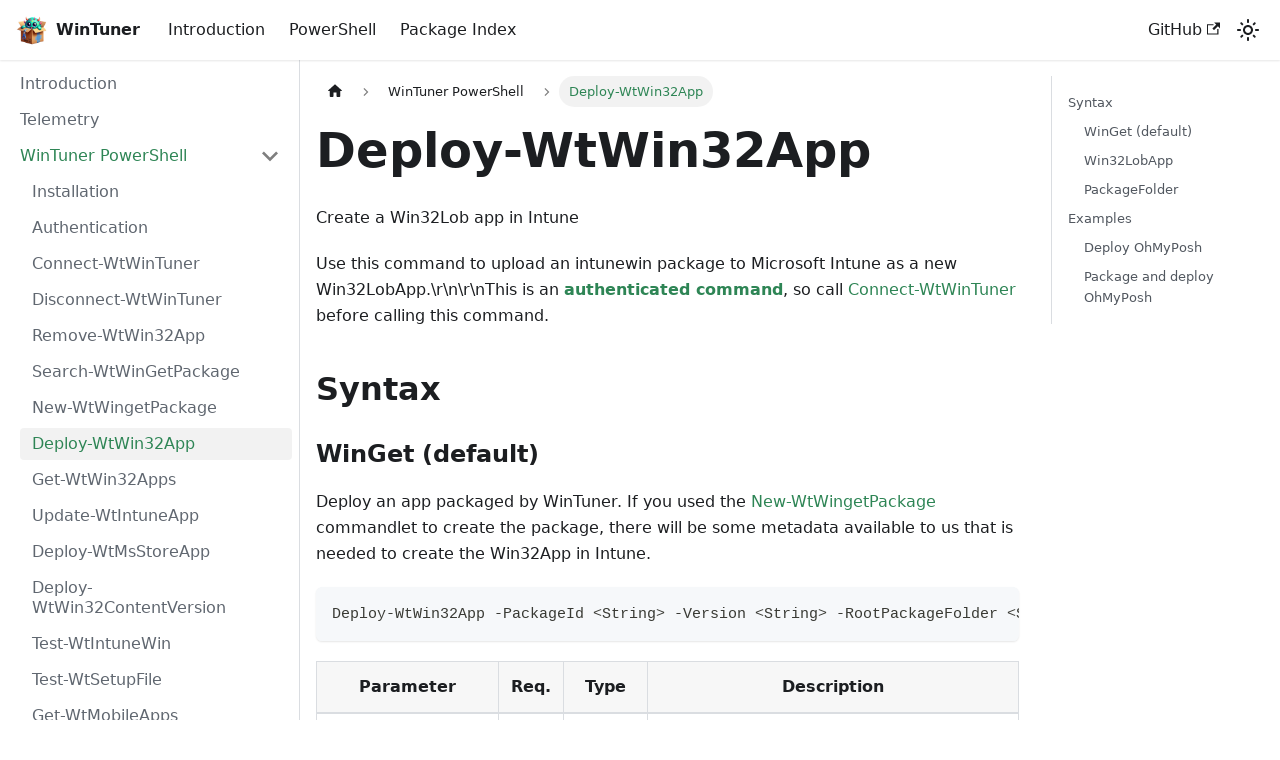

--- FILE ---
content_type: text/html; charset=utf-8
request_url: https://wintuner.app/docs/wintuner-powershell/Deploy-WtWin32App/
body_size: 6137
content:
<!doctype html>
<html lang="en" dir="ltr" class="docs-wrapper plugin-docs plugin-id-default docs-version-current docs-doc-page docs-doc-id-wintuner-powershell/Deploy-WtWin32App" data-has-hydrated="false">
<head>
<meta charset="UTF-8">
<meta name="generator" content="Docusaurus v3.8.0">
<title data-rh="true">Deploy-WtWin32App | WinTuner</title><meta data-rh="true" name="viewport" content="width=device-width,initial-scale=1"><meta data-rh="true" name="twitter:card" content="summary_large_image"><meta data-rh="true" property="og:image" content="https://wintuner.app/img/wintuner-social.png"><meta data-rh="true" name="twitter:image" content="https://wintuner.app/img/wintuner-social.png"><meta data-rh="true" property="og:url" content="https://wintuner.app/docs/wintuner-powershell/Deploy-WtWin32App"><meta data-rh="true" property="og:locale" content="en"><meta data-rh="true" name="docusaurus_locale" content="en"><meta data-rh="true" name="docsearch:language" content="en"><meta data-rh="true" name="docusaurus_version" content="current"><meta data-rh="true" name="docusaurus_tag" content="docs-default-current"><meta data-rh="true" name="docsearch:version" content="current"><meta data-rh="true" name="docsearch:docusaurus_tag" content="docs-default-current"><meta data-rh="true" property="og:title" content="Deploy-WtWin32App | WinTuner"><meta data-rh="true" name="description" content="Create a Win32Lob app in Intune"><meta data-rh="true" property="og:description" content="Create a Win32Lob app in Intune"><link data-rh="true" rel="icon" href="/img/favicon.ico"><link data-rh="true" rel="canonical" href="https://wintuner.app/docs/wintuner-powershell/Deploy-WtWin32App"><link data-rh="true" rel="alternate" href="https://wintuner.app/docs/wintuner-powershell/Deploy-WtWin32App" hreflang="en"><link data-rh="true" rel="alternate" href="https://wintuner.app/docs/wintuner-powershell/Deploy-WtWin32App" hreflang="x-default"><script data-rh="true" type="application/ld+json">{"@context":"https://schema.org","@type":"BreadcrumbList","itemListElement":[{"@type":"ListItem","position":1,"name":"WinTuner PowerShell","item":"https://wintuner.app/docs/category/wintuner-powershell"},{"@type":"ListItem","position":2,"name":"Deploy-WtWin32App","item":"https://wintuner.app/docs/wintuner-powershell/Deploy-WtWin32App"}]}</script><script src="https://plausible.io/js/script.outbound-links.js" defer="defer" async data-domain="wintuner.app"></script><link rel="stylesheet" href="/assets/css/styles.c2e44354.css">
<script src="/assets/js/runtime~main.584c01e8.js" defer="defer"></script>
<script src="/assets/js/main.312af839.js" defer="defer"></script>
</head>
<body class="navigation-with-keyboard">
<svg xmlns="http://www.w3.org/2000/svg" style="display: none;"><defs>
<symbol id="theme-svg-external-link" viewBox="0 0 24 24"><path fill="currentColor" d="M21 13v10h-21v-19h12v2h-10v15h17v-8h2zm3-12h-10.988l4.035 4-6.977 7.07 2.828 2.828 6.977-7.07 4.125 4.172v-11z"/></symbol>
</defs></svg>
<script>!function(){var t="light";var e=function(){try{return new URLSearchParams(window.location.search).get("docusaurus-theme")}catch(t){}}()||function(){try{return window.localStorage.getItem("theme")}catch(t){}}();document.documentElement.setAttribute("data-theme",e||t),document.documentElement.setAttribute("data-theme-choice",e||t)}(),function(){try{const c=new URLSearchParams(window.location.search).entries();for(var[t,e]of c)if(t.startsWith("docusaurus-data-")){var a=t.replace("docusaurus-data-","data-");document.documentElement.setAttribute(a,e)}}catch(t){}}()</script><div id="__docusaurus"><div role="region" aria-label="Skip to main content"><a class="skipToContent_fXgn" href="#__docusaurus_skipToContent_fallback">Skip to main content</a></div><nav aria-label="Main" class="theme-layout-navbar navbar navbar--fixed-top"><div class="navbar__inner"><div class="theme-layout-navbar-left navbar__items"><button aria-label="Toggle navigation bar" aria-expanded="false" class="navbar__toggle clean-btn" type="button"><svg width="30" height="30" viewBox="0 0 30 30" aria-hidden="true"><path stroke="currentColor" stroke-linecap="round" stroke-miterlimit="10" stroke-width="2" d="M4 7h22M4 15h22M4 23h22"></path></svg></button><a class="navbar__brand" href="/"><div class="navbar__logo"><img src="/img/wintuner-mascotte-two_100.png" alt="WinTuner mascotte" class="themedComponent_mlkZ themedComponent--light_NVdE"><img src="/img/wintuner-mascotte-two_100.png" alt="WinTuner mascotte" class="themedComponent_mlkZ themedComponent--dark_xIcU"></div><b class="navbar__title text--truncate">WinTuner</b></a><a class="navbar__item navbar__link" href="/docs/intro">Introduction</a><a class="navbar__item navbar__link" href="/docs/category/wintuner-powershell">PowerShell</a><a class="navbar__item navbar__link" href="/docs/related/winget-package-index">Package Index</a></div><div class="theme-layout-navbar-right navbar__items navbar__items--right"><a href="https://github.com/svrooij/WinTuner" target="_blank" rel="noopener noreferrer" class="navbar__item navbar__link">GitHub<svg width="13.5" height="13.5" aria-hidden="true" class="iconExternalLink_nPIU"><use href="#theme-svg-external-link"></use></svg></a><div class="toggle_vylO colorModeToggle_DEke"><button class="clean-btn toggleButton_gllP toggleButtonDisabled_aARS" type="button" disabled="" title="system mode" aria-label="Switch between dark and light mode (currently system mode)"><svg viewBox="0 0 24 24" width="24" height="24" aria-hidden="true" class="toggleIcon_g3eP lightToggleIcon_pyhR"><path fill="currentColor" d="M12,9c1.65,0,3,1.35,3,3s-1.35,3-3,3s-3-1.35-3-3S10.35,9,12,9 M12,7c-2.76,0-5,2.24-5,5s2.24,5,5,5s5-2.24,5-5 S14.76,7,12,7L12,7z M2,13l2,0c0.55,0,1-0.45,1-1s-0.45-1-1-1l-2,0c-0.55,0-1,0.45-1,1S1.45,13,2,13z M20,13l2,0c0.55,0,1-0.45,1-1 s-0.45-1-1-1l-2,0c-0.55,0-1,0.45-1,1S19.45,13,20,13z M11,2v2c0,0.55,0.45,1,1,1s1-0.45,1-1V2c0-0.55-0.45-1-1-1S11,1.45,11,2z M11,20v2c0,0.55,0.45,1,1,1s1-0.45,1-1v-2c0-0.55-0.45-1-1-1C11.45,19,11,19.45,11,20z M5.99,4.58c-0.39-0.39-1.03-0.39-1.41,0 c-0.39,0.39-0.39,1.03,0,1.41l1.06,1.06c0.39,0.39,1.03,0.39,1.41,0s0.39-1.03,0-1.41L5.99,4.58z M18.36,16.95 c-0.39-0.39-1.03-0.39-1.41,0c-0.39,0.39-0.39,1.03,0,1.41l1.06,1.06c0.39,0.39,1.03,0.39,1.41,0c0.39-0.39,0.39-1.03,0-1.41 L18.36,16.95z M19.42,5.99c0.39-0.39,0.39-1.03,0-1.41c-0.39-0.39-1.03-0.39-1.41,0l-1.06,1.06c-0.39,0.39-0.39,1.03,0,1.41 s1.03,0.39,1.41,0L19.42,5.99z M7.05,18.36c0.39-0.39,0.39-1.03,0-1.41c-0.39-0.39-1.03-0.39-1.41,0l-1.06,1.06 c-0.39,0.39-0.39,1.03,0,1.41s1.03,0.39,1.41,0L7.05,18.36z"></path></svg><svg viewBox="0 0 24 24" width="24" height="24" aria-hidden="true" class="toggleIcon_g3eP darkToggleIcon_wfgR"><path fill="currentColor" d="M9.37,5.51C9.19,6.15,9.1,6.82,9.1,7.5c0,4.08,3.32,7.4,7.4,7.4c0.68,0,1.35-0.09,1.99-0.27C17.45,17.19,14.93,19,12,19 c-3.86,0-7-3.14-7-7C5,9.07,6.81,6.55,9.37,5.51z M12,3c-4.97,0-9,4.03-9,9s4.03,9,9,9s9-4.03,9-9c0-0.46-0.04-0.92-0.1-1.36 c-0.98,1.37-2.58,2.26-4.4,2.26c-2.98,0-5.4-2.42-5.4-5.4c0-1.81,0.89-3.42,2.26-4.4C12.92,3.04,12.46,3,12,3L12,3z"></path></svg><svg viewBox="0 0 24 24" width="24" height="24" aria-hidden="true" class="toggleIcon_g3eP systemToggleIcon_QzmC"><path fill="currentColor" d="m12 21c4.971 0 9-4.029 9-9s-4.029-9-9-9-9 4.029-9 9 4.029 9 9 9zm4.95-13.95c1.313 1.313 2.05 3.093 2.05 4.95s-0.738 3.637-2.05 4.95c-1.313 1.313-3.093 2.05-4.95 2.05v-14c1.857 0 3.637 0.737 4.95 2.05z"></path></svg></button></div><div class="navbarSearchContainer_Bca1"></div></div></div><div role="presentation" class="navbar-sidebar__backdrop"></div></nav><div id="__docusaurus_skipToContent_fallback" class="theme-layout-main main-wrapper mainWrapper_z2l0"><div class="docsWrapper_hBAB"><button aria-label="Scroll back to top" class="clean-btn theme-back-to-top-button backToTopButton_sjWU" type="button"></button><div class="docRoot_UBD9"><aside class="theme-doc-sidebar-container docSidebarContainer_YfHR"><div class="sidebarViewport_aRkj"><div class="sidebar_njMd"><nav aria-label="Docs sidebar" class="menu thin-scrollbar menu_SIkG"><ul class="theme-doc-sidebar-menu menu__list"><li class="theme-doc-sidebar-item-link theme-doc-sidebar-item-link-level-1 menu__list-item"><a class="menu__link" href="/docs/intro">Introduction</a></li><li class="theme-doc-sidebar-item-link theme-doc-sidebar-item-link-level-1 menu__list-item"><a class="menu__link" href="/docs/telemetry">Telemetry</a></li><li class="theme-doc-sidebar-item-category theme-doc-sidebar-item-category-level-1 menu__list-item"><div class="menu__list-item-collapsible"><a class="menu__link menu__link--sublist menu__link--active" href="/docs/category/wintuner-powershell">WinTuner PowerShell</a><button aria-label="Collapse sidebar category &#x27;WinTuner PowerShell&#x27;" aria-expanded="true" type="button" class="clean-btn menu__caret"></button></div><ul class="menu__list"><li class="theme-doc-sidebar-item-link theme-doc-sidebar-item-link-level-2 menu__list-item"><a class="menu__link" tabindex="0" href="/docs/wintuner-powershell/installation">Installation</a></li><li class="theme-doc-sidebar-item-link theme-doc-sidebar-item-link-level-2 menu__list-item"><a class="menu__link" tabindex="0" href="/docs/wintuner-powershell/authentication">Authentication</a></li><li class="theme-doc-sidebar-item-link theme-doc-sidebar-item-link-level-2 menu__list-item"><a class="menu__link" tabindex="0" href="/docs/wintuner-powershell/Connect-WtWinTuner">Connect-WtWinTuner</a></li><li class="theme-doc-sidebar-item-link theme-doc-sidebar-item-link-level-2 menu__list-item"><a class="menu__link" tabindex="0" href="/docs/wintuner-powershell/Disconnect-WtWinTuner">Disconnect-WtWinTuner</a></li><li class="theme-doc-sidebar-item-link theme-doc-sidebar-item-link-level-2 menu__list-item"><a class="menu__link" tabindex="0" href="/docs/wintuner-powershell/Remove-WtWin32App">Remove-WtWin32App</a></li><li class="theme-doc-sidebar-item-link theme-doc-sidebar-item-link-level-2 menu__list-item"><a class="menu__link" tabindex="0" href="/docs/wintuner-powershell/Search-WtWinGetPackage">Search-WtWinGetPackage</a></li><li class="theme-doc-sidebar-item-link theme-doc-sidebar-item-link-level-2 menu__list-item"><a class="menu__link" tabindex="0" href="/docs/wintuner-powershell/New-WtWingetPackage">New-WtWingetPackage</a></li><li class="theme-doc-sidebar-item-link theme-doc-sidebar-item-link-level-2 menu__list-item"><a class="menu__link menu__link--active" aria-current="page" tabindex="0" href="/docs/wintuner-powershell/Deploy-WtWin32App">Deploy-WtWin32App</a></li><li class="theme-doc-sidebar-item-link theme-doc-sidebar-item-link-level-2 menu__list-item"><a class="menu__link" tabindex="0" href="/docs/wintuner-powershell/Get-WtWin32Apps">Get-WtWin32Apps</a></li><li class="theme-doc-sidebar-item-link theme-doc-sidebar-item-link-level-2 menu__list-item"><a class="menu__link" tabindex="0" href="/docs/wintuner-powershell/Update-WtIntuneApp">Update-WtIntuneApp</a></li><li class="theme-doc-sidebar-item-link theme-doc-sidebar-item-link-level-2 menu__list-item"><a class="menu__link" tabindex="0" href="/docs/wintuner-powershell/Deploy-WtMsStoreApp">Deploy-WtMsStoreApp</a></li><li class="theme-doc-sidebar-item-link theme-doc-sidebar-item-link-level-2 menu__list-item"><a class="menu__link" tabindex="0" href="/docs/wintuner-powershell/Deploy-WtWin32ContentVersion">Deploy-WtWin32ContentVersion</a></li><li class="theme-doc-sidebar-item-link theme-doc-sidebar-item-link-level-2 menu__list-item"><a class="menu__link" tabindex="0" href="/docs/wintuner-powershell/Test-WtIntuneWin">Test-WtIntuneWin</a></li><li class="theme-doc-sidebar-item-link theme-doc-sidebar-item-link-level-2 menu__list-item"><a class="menu__link" tabindex="0" href="/docs/wintuner-powershell/Test-WtSetupFile">Test-WtSetupFile</a></li><li class="theme-doc-sidebar-item-link theme-doc-sidebar-item-link-level-2 menu__list-item"><a class="menu__link" tabindex="0" href="/docs/wintuner-powershell/Get-WtMobileApps">Get-WtMobileApps</a></li><li class="theme-doc-sidebar-item-link theme-doc-sidebar-item-link-level-2 menu__list-item"><a class="menu__link" tabindex="0" href="/docs/wintuner-powershell/Get-WtToken">Get-WtToken</a></li><li class="theme-doc-sidebar-item-link theme-doc-sidebar-item-link-level-2 menu__list-item"><a class="menu__link" tabindex="0" href="/docs/wintuner-powershell/Show-MsiInfo">Show-MsiInfo</a></li><li class="theme-doc-sidebar-item-category theme-doc-sidebar-item-category-level-2 menu__list-item menu__list-item--collapsed"><div class="menu__list-item-collapsible"><a class="menu__link menu__link--sublist" tabindex="0" href="/docs/category/contentprep">ContentPrep</a><button aria-label="Expand sidebar category &#x27;ContentPrep&#x27;" aria-expanded="false" type="button" class="clean-btn menu__caret"></button></div></li></ul></li><li class="theme-doc-sidebar-item-category theme-doc-sidebar-item-category-level-1 menu__list-item menu__list-item--collapsed"><div class="menu__list-item-collapsible"><a class="menu__link menu__link--sublist" href="/docs/category/related-projects">Related projects</a><button aria-label="Expand sidebar category &#x27;Related projects&#x27;" aria-expanded="false" type="button" class="clean-btn menu__caret"></button></div></li></ul></nav></div></div></aside><main class="docMainContainer_TBSr"><div class="container padding-top--md padding-bottom--lg"><div class="row"><div class="col docItemCol_VOVn"><div class="docItemContainer_Djhp"><article><nav class="theme-doc-breadcrumbs breadcrumbsContainer_Z_bl" aria-label="Breadcrumbs"><ul class="breadcrumbs"><li class="breadcrumbs__item"><a aria-label="Home page" class="breadcrumbs__link" href="/"><svg viewBox="0 0 24 24" class="breadcrumbHomeIcon_YNFT"><path d="M10 19v-5h4v5c0 .55.45 1 1 1h3c.55 0 1-.45 1-1v-7h1.7c.46 0 .68-.57.33-.87L12.67 3.6c-.38-.34-.96-.34-1.34 0l-8.36 7.53c-.34.3-.13.87.33.87H5v7c0 .55.45 1 1 1h3c.55 0 1-.45 1-1z" fill="currentColor"></path></svg></a></li><li class="breadcrumbs__item"><a class="breadcrumbs__link" href="/docs/category/wintuner-powershell"><span>WinTuner PowerShell</span></a></li><li class="breadcrumbs__item breadcrumbs__item--active"><span class="breadcrumbs__link">Deploy-WtWin32App</span></li></ul></nav><div class="tocCollapsible_ETCw theme-doc-toc-mobile tocMobile_ITEo"><button type="button" class="clean-btn tocCollapsibleButton_TO0P">On this page</button></div><div class="theme-doc-markdown markdown"><header><h1>Deploy-WtWin32App</h1></header>
<p>Create a Win32Lob app in Intune</p>
<p>Use this command to upload an intunewin package to Microsoft Intune as a new Win32LobApp.\r\n\r\nThis is an <a href="/docs/wintuner-powershell/authentication"><strong>authenticated command</strong></a>, so call <a href="/docs/wintuner-powershell/Connect-WtWinTuner">Connect-WtWinTuner</a> before calling this command.</p>
<h2 class="anchor anchorWithStickyNavbar_LWe7" id="syntax">Syntax<a href="#syntax" class="hash-link" aria-label="Direct link to Syntax" title="Direct link to Syntax">​</a></h2>
<h3 class="anchor anchorWithStickyNavbar_LWe7" id="winget-default">WinGet (default)<a href="#winget-default" class="hash-link" aria-label="Direct link to WinGet (default)" title="Direct link to WinGet (default)">​</a></h3>
<p>Deploy an app packaged by WinTuner. If you used the <a href="/docs/wintuner-powershell/New-WtWingetPackage">New-WtWingetPackage</a> commandlet to create the package, there will be some metadata available to us that is needed to create the Win32App in Intune.</p>
<div class="language-powershell codeBlockContainer_Ckt0 theme-code-block" style="--prism-color:#393A34;--prism-background-color:#f6f8fa"><div class="codeBlockContent_QJqH"><pre tabindex="0" class="prism-code language-powershell codeBlock_bY9V thin-scrollbar" style="color:#393A34;background-color:#f6f8fa"><code class="codeBlockLines_e6Vv"><span class="token-line" style="color:#393A34"><span class="token plain">Deploy-WtWin32App </span><span class="token operator" style="color:#393A34">-</span><span class="token plain">PackageId &lt;String&gt; </span><span class="token operator" style="color:#393A34">-</span><span class="token plain">Version &lt;String&gt; </span><span class="token operator" style="color:#393A34">-</span><span class="token plain">RootPackageFolder &lt;String&gt; </span><span class="token punctuation" style="color:#393A34">[</span><span class="token operator" style="color:#393A34">-</span><span class="token plain">Categories &lt;String</span><span class="token punctuation" style="color:#393A34">[</span><span class="token punctuation" style="color:#393A34">]</span><span class="token plain">&gt;</span><span class="token punctuation" style="color:#393A34">]</span><span class="token plain"> </span><span class="token punctuation" style="color:#393A34">[</span><span class="token operator" style="color:#393A34">-</span><span class="token plain">AvailableFor &lt;String</span><span class="token punctuation" style="color:#393A34">[</span><span class="token punctuation" style="color:#393A34">]</span><span class="token plain">&gt;</span><span class="token punctuation" style="color:#393A34">]</span><span class="token plain"> </span><span class="token punctuation" style="color:#393A34">[</span><span class="token operator" style="color:#393A34">-</span><span class="token plain">RequiredFor &lt;String</span><span class="token punctuation" style="color:#393A34">[</span><span class="token punctuation" style="color:#393A34">]</span><span class="token plain">&gt;</span><span class="token punctuation" style="color:#393A34">]</span><span class="token plain"> </span><span class="token punctuation" style="color:#393A34">[</span><span class="token operator" style="color:#393A34">-</span><span class="token plain">UninstallFor &lt;String</span><span class="token punctuation" style="color:#393A34">[</span><span class="token punctuation" style="color:#393A34">]</span><span class="token plain">&gt;</span><span class="token punctuation" style="color:#393A34">]</span><span class="token plain"> </span><span class="token punctuation" style="color:#393A34">[</span><span class="token operator" style="color:#393A34">-</span><span class="token plain">RoleScopeTags &lt;String</span><span class="token punctuation" style="color:#393A34">[</span><span class="token punctuation" style="color:#393A34">]</span><span class="token plain">&gt;</span><span class="token punctuation" style="color:#393A34">]</span><span class="token plain"> </span><span class="token punctuation" style="color:#393A34">[</span><span class="token operator" style="color:#393A34">-</span><span class="token plain">GraphId &lt;String&gt;</span><span class="token punctuation" style="color:#393A34">]</span><span class="token plain"> </span><span class="token punctuation" style="color:#393A34">[</span><span class="token operator" style="color:#393A34">-</span><span class="token plain">KeepAssignments</span><span class="token punctuation" style="color:#393A34">]</span><span class="token plain"> </span><span class="token punctuation" style="color:#393A34">[</span><span class="token operator" style="color:#393A34">-</span><span class="token plain">OverrideAppName &lt;String&gt;</span><span class="token punctuation" style="color:#393A34">]</span><br></span></code></pre></div></div>
<table><thead><tr><th>Parameter</th><th>Req.</th><th>Type</th><th>Description</th></tr></thead><tbody><tr><td><code>-PackageId</code></td><td>✅</td><td>String</td><td>The package id to upload to Intune.</td></tr><tr><td><code>-Version</code></td><td>✅</td><td>String</td><td>The version to upload to Intune</td></tr><tr><td><code>-RootPackageFolder</code></td><td>✅</td><td>String</td><td>The Root folder where all the package live in.</td></tr><tr><td><code>-Categories</code></td><td>❌</td><td>String[]</td><td>Categories to add to the app</td></tr><tr><td><code>-AvailableFor</code></td><td>❌</td><td>String[]</td><td>Groups that the app should available for, Group Object ID or <code>AllUsers</code> / <code>AllDevices</code></td></tr><tr><td><code>-RequiredFor</code></td><td>❌</td><td>String[]</td><td>Groups that the app is required for, Group Object ID or <code>AllUsers</code> / <code>AllDevices</code></td></tr><tr><td><code>-UninstallFor</code></td><td>❌</td><td>String[]</td><td>Groups that the app should be uninstalled for, Group Object ID or <code>AllUsers</code> / <code>AllDevices</code></td></tr><tr><td><code>-RoleScopeTags</code></td><td>❌</td><td>String[]</td><td>The role scope tags for this app</td></tr><tr><td><code>-GraphId</code></td><td>❌</td><td>String</td><td>Graph ID of the app to supersede</td></tr><tr><td><code>-KeepAssignments</code></td><td>❌</td><td>Switch</td><td>Keep assignments on app that is superseded</td></tr><tr><td><code>-OverrideAppName</code></td><td>❌</td><td>String</td><td>Override the name of the app in Intune</td></tr></tbody></table>
<h3 class="anchor anchorWithStickyNavbar_LWe7" id="win32lobapp">Win32LobApp<a href="#win32lobapp" class="hash-link" aria-label="Direct link to Win32LobApp" title="Direct link to Win32LobApp">​</a></h3>
<p>Deploy an application, by specifying all the needed properties of the <code>Win32LobApp</code> and an IntuneWinFile.</p>
<div class="language-powershell codeBlockContainer_Ckt0 theme-code-block" style="--prism-color:#393A34;--prism-background-color:#f6f8fa"><div class="codeBlockContent_QJqH"><pre tabindex="0" class="prism-code language-powershell codeBlock_bY9V thin-scrollbar" style="color:#393A34;background-color:#f6f8fa"><code class="codeBlockLines_e6Vv"><span class="token-line" style="color:#393A34"><span class="token plain">Deploy-WtWin32App </span><span class="token operator" style="color:#393A34">-</span><span class="token plain">App &lt;Win32LobApp&gt; </span><span class="token operator" style="color:#393A34">-</span><span class="token plain">IntuneWinFile &lt;String&gt; </span><span class="token punctuation" style="color:#393A34">[</span><span class="token operator" style="color:#393A34">-</span><span class="token plain">LogoPath &lt;String&gt;</span><span class="token punctuation" style="color:#393A34">]</span><span class="token plain"> </span><span class="token punctuation" style="color:#393A34">[</span><span class="token operator" style="color:#393A34">-</span><span class="token plain">Categories &lt;String</span><span class="token punctuation" style="color:#393A34">[</span><span class="token punctuation" style="color:#393A34">]</span><span class="token plain">&gt;</span><span class="token punctuation" style="color:#393A34">]</span><span class="token plain"> </span><span class="token punctuation" style="color:#393A34">[</span><span class="token operator" style="color:#393A34">-</span><span class="token plain">AvailableFor &lt;String</span><span class="token punctuation" style="color:#393A34">[</span><span class="token punctuation" style="color:#393A34">]</span><span class="token plain">&gt;</span><span class="token punctuation" style="color:#393A34">]</span><span class="token plain"> </span><span class="token punctuation" style="color:#393A34">[</span><span class="token operator" style="color:#393A34">-</span><span class="token plain">RequiredFor &lt;String</span><span class="token punctuation" style="color:#393A34">[</span><span class="token punctuation" style="color:#393A34">]</span><span class="token plain">&gt;</span><span class="token punctuation" style="color:#393A34">]</span><span class="token plain"> </span><span class="token punctuation" style="color:#393A34">[</span><span class="token operator" style="color:#393A34">-</span><span class="token plain">UninstallFor &lt;String</span><span class="token punctuation" style="color:#393A34">[</span><span class="token punctuation" style="color:#393A34">]</span><span class="token plain">&gt;</span><span class="token punctuation" style="color:#393A34">]</span><span class="token plain"> </span><span class="token punctuation" style="color:#393A34">[</span><span class="token operator" style="color:#393A34">-</span><span class="token plain">RoleScopeTags &lt;String</span><span class="token punctuation" style="color:#393A34">[</span><span class="token punctuation" style="color:#393A34">]</span><span class="token plain">&gt;</span><span class="token punctuation" style="color:#393A34">]</span><span class="token plain"> </span><span class="token punctuation" style="color:#393A34">[</span><span class="token operator" style="color:#393A34">-</span><span class="token plain">GraphId &lt;String&gt;</span><span class="token punctuation" style="color:#393A34">]</span><span class="token plain"> </span><span class="token punctuation" style="color:#393A34">[</span><span class="token operator" style="color:#393A34">-</span><span class="token plain">KeepAssignments</span><span class="token punctuation" style="color:#393A34">]</span><span class="token plain"> </span><span class="token punctuation" style="color:#393A34">[</span><span class="token operator" style="color:#393A34">-</span><span class="token plain">OverrideAppName &lt;String&gt;</span><span class="token punctuation" style="color:#393A34">]</span><br></span></code></pre></div></div>
<table><thead><tr><th>Parameter</th><th>Req.</th><th>Type</th><th>Description</th></tr></thead><tbody><tr><td><code>-App</code></td><td>✅</td><td>Win32LobApp</td><td>The App configuration you want to create</td></tr><tr><td><code>-IntuneWinFile</code></td><td>✅</td><td>String</td><td>The .intunewin file that should be added to this app</td></tr><tr><td><code>-LogoPath</code></td><td>❌</td><td>String</td><td>Load the logo from file</td></tr><tr><td><code>-Categories</code></td><td>❌</td><td>String[]</td><td>Categories to add to the app</td></tr><tr><td><code>-AvailableFor</code></td><td>❌</td><td>String[]</td><td>Groups that the app should available for, Group Object ID or <code>AllUsers</code> / <code>AllDevices</code></td></tr><tr><td><code>-RequiredFor</code></td><td>❌</td><td>String[]</td><td>Groups that the app is required for, Group Object ID or <code>AllUsers</code> / <code>AllDevices</code></td></tr><tr><td><code>-UninstallFor</code></td><td>❌</td><td>String[]</td><td>Groups that the app should be uninstalled for, Group Object ID or <code>AllUsers</code> / <code>AllDevices</code></td></tr><tr><td><code>-RoleScopeTags</code></td><td>❌</td><td>String[]</td><td>The role scope tags for this app</td></tr><tr><td><code>-GraphId</code></td><td>❌</td><td>String</td><td>Graph ID of the app to supersede</td></tr><tr><td><code>-KeepAssignments</code></td><td>❌</td><td>Switch</td><td>Keep assignments on app that is superseded</td></tr><tr><td><code>-OverrideAppName</code></td><td>❌</td><td>String</td><td>Override the name of the app in Intune</td></tr></tbody></table>
<h3 class="anchor anchorWithStickyNavbar_LWe7" id="packagefolder">PackageFolder<a href="#packagefolder" class="hash-link" aria-label="Direct link to PackageFolder" title="Direct link to PackageFolder">​</a></h3>
<p>Deploy a pre-packaged application, from just it&#x27;s folder</p>
<div class="language-powershell codeBlockContainer_Ckt0 theme-code-block" style="--prism-color:#393A34;--prism-background-color:#f6f8fa"><div class="codeBlockContent_QJqH"><pre tabindex="0" class="prism-code language-powershell codeBlock_bY9V thin-scrollbar" style="color:#393A34;background-color:#f6f8fa"><code class="codeBlockLines_e6Vv"><span class="token-line" style="color:#393A34"><span class="token plain">Deploy-WtWin32App </span><span class="token operator" style="color:#393A34">-</span><span class="token plain">PackageFolder &lt;String&gt; </span><span class="token punctuation" style="color:#393A34">[</span><span class="token operator" style="color:#393A34">-</span><span class="token plain">Categories &lt;String</span><span class="token punctuation" style="color:#393A34">[</span><span class="token punctuation" style="color:#393A34">]</span><span class="token plain">&gt;</span><span class="token punctuation" style="color:#393A34">]</span><span class="token plain"> </span><span class="token punctuation" style="color:#393A34">[</span><span class="token operator" style="color:#393A34">-</span><span class="token plain">AvailableFor &lt;String</span><span class="token punctuation" style="color:#393A34">[</span><span class="token punctuation" style="color:#393A34">]</span><span class="token plain">&gt;</span><span class="token punctuation" style="color:#393A34">]</span><span class="token plain"> </span><span class="token punctuation" style="color:#393A34">[</span><span class="token operator" style="color:#393A34">-</span><span class="token plain">RequiredFor &lt;String</span><span class="token punctuation" style="color:#393A34">[</span><span class="token punctuation" style="color:#393A34">]</span><span class="token plain">&gt;</span><span class="token punctuation" style="color:#393A34">]</span><span class="token plain"> </span><span class="token punctuation" style="color:#393A34">[</span><span class="token operator" style="color:#393A34">-</span><span class="token plain">UninstallFor &lt;String</span><span class="token punctuation" style="color:#393A34">[</span><span class="token punctuation" style="color:#393A34">]</span><span class="token plain">&gt;</span><span class="token punctuation" style="color:#393A34">]</span><span class="token plain"> </span><span class="token punctuation" style="color:#393A34">[</span><span class="token operator" style="color:#393A34">-</span><span class="token plain">RoleScopeTags &lt;String</span><span class="token punctuation" style="color:#393A34">[</span><span class="token punctuation" style="color:#393A34">]</span><span class="token plain">&gt;</span><span class="token punctuation" style="color:#393A34">]</span><span class="token plain"> </span><span class="token punctuation" style="color:#393A34">[</span><span class="token operator" style="color:#393A34">-</span><span class="token plain">GraphId &lt;String&gt;</span><span class="token punctuation" style="color:#393A34">]</span><span class="token plain"> </span><span class="token punctuation" style="color:#393A34">[</span><span class="token operator" style="color:#393A34">-</span><span class="token plain">KeepAssignments</span><span class="token punctuation" style="color:#393A34">]</span><span class="token plain"> </span><span class="token punctuation" style="color:#393A34">[</span><span class="token operator" style="color:#393A34">-</span><span class="token plain">OverrideAppName &lt;String&gt;</span><span class="token punctuation" style="color:#393A34">]</span><br></span></code></pre></div></div>
<table><thead><tr><th>Parameter</th><th>Req.</th><th>Type</th><th>Description</th></tr></thead><tbody><tr><td><code>-PackageFolder</code></td><td>✅</td><td>String</td><td>The folder where the package is</td></tr><tr><td><code>-Categories</code></td><td>❌</td><td>String[]</td><td>Categories to add to the app</td></tr><tr><td><code>-AvailableFor</code></td><td>❌</td><td>String[]</td><td>Groups that the app should available for, Group Object ID or <code>AllUsers</code> / <code>AllDevices</code></td></tr><tr><td><code>-RequiredFor</code></td><td>❌</td><td>String[]</td><td>Groups that the app is required for, Group Object ID or <code>AllUsers</code> / <code>AllDevices</code></td></tr><tr><td><code>-UninstallFor</code></td><td>❌</td><td>String[]</td><td>Groups that the app should be uninstalled for, Group Object ID or <code>AllUsers</code> / <code>AllDevices</code></td></tr><tr><td><code>-RoleScopeTags</code></td><td>❌</td><td>String[]</td><td>The role scope tags for this app</td></tr><tr><td><code>-GraphId</code></td><td>❌</td><td>String</td><td>Graph ID of the app to supersede</td></tr><tr><td><code>-KeepAssignments</code></td><td>❌</td><td>Switch</td><td>Keep assignments on app that is superseded</td></tr><tr><td><code>-OverrideAppName</code></td><td>❌</td><td>String</td><td>Override the name of the app in Intune</td></tr></tbody></table>
<h2 class="anchor anchorWithStickyNavbar_LWe7" id="examples">Examples<a href="#examples" class="hash-link" aria-label="Direct link to Examples" title="Direct link to Examples">​</a></h2>
<h3 class="anchor anchorWithStickyNavbar_LWe7" id="deploy-ohmyposh">Deploy OhMyPosh<a href="#deploy-ohmyposh" class="hash-link" aria-label="Direct link to Deploy OhMyPosh" title="Direct link to Deploy OhMyPosh">​</a></h3>
<p>OhMyPosh v19.5.0 is packaged to this folder, now deploy it to Azure</p>
<div class="language-powershell codeBlockContainer_Ckt0 theme-code-block" style="--prism-color:#393A34;--prism-background-color:#f6f8fa"><div class="codeBlockContent_QJqH"><pre tabindex="0" class="prism-code language-powershell codeBlock_bY9V thin-scrollbar" style="color:#393A34;background-color:#f6f8fa"><code class="codeBlockLines_e6Vv"><span class="token-line" style="color:#393A34"><span class="token plain">Deploy-WtWin32App </span><span class="token operator" style="color:#393A34">-</span><span class="token plain">PackageFolder </span><span class="token string" style="color:#e3116c">&quot;C:\Tools\packages\JanDeDobbeleer.OhMyPosh\19.5.2&quot;</span><br></span></code></pre></div></div>
<h3 class="anchor anchorWithStickyNavbar_LWe7" id="package-and-deploy-ohmyposh">Package and deploy OhMyPosh<a href="#package-and-deploy-ohmyposh" class="hash-link" aria-label="Direct link to Package and deploy OhMyPosh" title="Direct link to Package and deploy OhMyPosh">​</a></h3>
<p>Combining both the <code>New-WtWinGetPackage</code> and the <code>Deploy-WtWin32App</code> command, and making it available to All Users</p>
<div class="language-powershell codeBlockContainer_Ckt0 theme-code-block" style="--prism-color:#393A34;--prism-background-color:#f6f8fa"><div class="codeBlockContent_QJqH"><pre tabindex="0" class="prism-code language-powershell codeBlock_bY9V thin-scrollbar" style="color:#393A34;background-color:#f6f8fa"><code class="codeBlockLines_e6Vv"><span class="token-line" style="color:#393A34"><span class="token function" style="color:#d73a49">New-WtWingetPackage</span><span class="token plain"> </span><span class="token operator" style="color:#393A34">-</span><span class="token plain">PackageId JanDeDobbeleer</span><span class="token punctuation" style="color:#393A34">.</span><span class="token plain">OhMyPosh </span><span class="token operator" style="color:#393A34">-</span><span class="token plain">PackageFolder C:\Tools\Packages </span><span class="token punctuation" style="color:#393A34">|</span><span class="token plain"> Deploy-WtWin32App </span><span class="token operator" style="color:#393A34">-</span><span class="token plain">Available AllUsers</span><br></span></code></pre></div></div></div><footer class="theme-doc-footer docusaurus-mt-lg"><div class="row margin-top--sm theme-doc-footer-edit-meta-row"><div class="col"><a href="https://github.com/svrooij/wintuner-docs/tree/main/docs/wintuner-powershell/Deploy-WtWin32App.md" target="_blank" rel="noopener noreferrer" class="theme-edit-this-page"><svg fill="currentColor" height="20" width="20" viewBox="0 0 40 40" class="iconEdit_Z9Sw" aria-hidden="true"><g><path d="m34.5 11.7l-3 3.1-6.3-6.3 3.1-3q0.5-0.5 1.2-0.5t1.1 0.5l3.9 3.9q0.5 0.4 0.5 1.1t-0.5 1.2z m-29.5 17.1l18.4-18.5 6.3 6.3-18.4 18.4h-6.3v-6.2z"></path></g></svg>Edit this page</a></div><div class="col lastUpdated_JAkA"></div></div></footer></article><nav class="docusaurus-mt-lg pagination-nav" aria-label="Docs pages"><a class="pagination-nav__link pagination-nav__link--prev" href="/docs/wintuner-powershell/New-WtWingetPackage"><div class="pagination-nav__sublabel">Previous</div><div class="pagination-nav__label">New-WtWingetPackage</div></a><a class="pagination-nav__link pagination-nav__link--next" href="/docs/wintuner-powershell/Get-WtWin32Apps"><div class="pagination-nav__sublabel">Next</div><div class="pagination-nav__label">Get-WtWin32Apps</div></a></nav></div></div><div class="col col--3"><div class="tableOfContents_bqdL thin-scrollbar theme-doc-toc-desktop"><ul class="table-of-contents table-of-contents__left-border"><li><a href="#syntax" class="table-of-contents__link toc-highlight">Syntax</a><ul><li><a href="#winget-default" class="table-of-contents__link toc-highlight">WinGet (default)</a></li><li><a href="#win32lobapp" class="table-of-contents__link toc-highlight">Win32LobApp</a></li><li><a href="#packagefolder" class="table-of-contents__link toc-highlight">PackageFolder</a></li></ul></li><li><a href="#examples" class="table-of-contents__link toc-highlight">Examples</a><ul><li><a href="#deploy-ohmyposh" class="table-of-contents__link toc-highlight">Deploy OhMyPosh</a></li><li><a href="#package-and-deploy-ohmyposh" class="table-of-contents__link toc-highlight">Package and deploy OhMyPosh</a></li></ul></li></ul></div></div></div></div></main></div></div></div><footer class="theme-layout-footer footer footer--dark"><div class="container container-fluid"><div class="row footer__links"><div class="theme-layout-footer-column col footer__col"><div class="footer__title">Docs</div><ul class="footer__items clean-list"><li class="footer__item"><a class="footer__link-item" href="/docs/intro">Introduction</a></li><li class="footer__item"><a class="footer__link-item" href="/docs/category/wintuner-powershell">PowerShell</a></li></ul></div><div class="theme-layout-footer-column col footer__col"><div class="footer__title">Community</div><ul class="footer__items clean-list"><li class="footer__item"><a href="https://github.com/svrooij/WinTuner/discussions" target="_blank" rel="noopener noreferrer" class="footer__link-item">Discussions<svg width="13.5" height="13.5" aria-hidden="true" class="iconExternalLink_nPIU"><use href="#theme-svg-external-link"></use></svg></a></li><li class="footer__item"><a href="https://bsky.app/profile/svrooij.io" target="_blank" rel="noopener noreferrer" class="footer__link-item">BlueSky<svg width="13.5" height="13.5" aria-hidden="true" class="iconExternalLink_nPIU"><use href="#theme-svg-external-link"></use></svg></a></li><li class="footer__item"><a href="https://linkedin.com/in/stephanvanrooij" target="_blank" rel="noopener noreferrer" class="footer__link-item">LinkedIn<svg width="13.5" height="13.5" aria-hidden="true" class="iconExternalLink_nPIU"><use href="#theme-svg-external-link"></use></svg></a></li><li class="footer__item"><a href="https://github.com/sponsors/svrooij" target="_blank" rel="noopener noreferrer" class="footer__link-item">Sponsor<svg width="13.5" height="13.5" aria-hidden="true" class="iconExternalLink_nPIU"><use href="#theme-svg-external-link"></use></svg></a></li></ul></div><div class="theme-layout-footer-column col footer__col"><div class="footer__title">Packages</div><ul class="footer__items clean-list"><li class="footer__item"><a href="https://www.powershellgallery.com/packages/WinTuner/" target="_blank" rel="noopener noreferrer" class="footer__link-item">PowerShell gallery<svg width="13.5" height="13.5" aria-hidden="true" class="iconExternalLink_nPIU"><use href="#theme-svg-external-link"></use></svg></a></li><li class="footer__item"><a href="https://github.com/svrooij/WinTuner" target="_blank" rel="noopener noreferrer" class="footer__link-item">Github<svg width="13.5" height="13.5" aria-hidden="true" class="iconExternalLink_nPIU"><use href="#theme-svg-external-link"></use></svg></a></li></ul></div></div><div class="footer__bottom text--center"><div class="footer__copyright">Copyright © 2025 WinTuner by <a href="https://github.com/svrooij/">@svrooij</a>, Licensed under GPL 3.0</div></div></div></footer></div>
</body>
</html>

--- FILE ---
content_type: application/javascript; charset=utf-8
request_url: https://wintuner.app/assets/js/a7bd4aaa.fac756b9.js
body_size: -144
content:
"use strict";(self.webpackChunkwintuner_docs=self.webpackChunkwintuner_docs||[]).push([[98],{1723:(n,e,s)=>{s.r(e),s.d(e,{default:()=>l});s(6540);var r=s(5500);function o(n,e){return`docs-${n}-${e}`}var t=s(3025),c=s(2831),i=s(1463),u=s(4848);function a(n){const{version:e}=n;return(0,u.jsxs)(u.Fragment,{children:[(0,u.jsx)(i.A,{version:e.version,tag:o(e.pluginId,e.version)}),(0,u.jsx)(r.be,{children:e.noIndex&&(0,u.jsx)("meta",{name:"robots",content:"noindex, nofollow"})})]})}function d(n){const{version:e,route:s}=n;return(0,u.jsx)(r.e3,{className:e.className,children:(0,u.jsx)(t.n,{version:e,children:(0,c.v)(s.routes)})})}function l(n){return(0,u.jsxs)(u.Fragment,{children:[(0,u.jsx)(a,{...n}),(0,u.jsx)(d,{...n})]})}}}]);

--- FILE ---
content_type: application/javascript; charset=utf-8
request_url: https://wintuner.app/assets/js/3f383430.29a288e9.js
body_size: 1986
content:
"use strict";(self.webpackChunkwintuner_docs=self.webpackChunkwintuner_docs||[]).push([[665],{5802:(e,r,n)=>{n.r(r),n.d(r,{assets:()=>c,contentTitle:()=>l,default:()=>a,frontMatter:()=>i,metadata:()=>d,toc:()=>h});const d=JSON.parse('{"id":"wintuner-powershell/Deploy-WtWin32App","title":"Deploy-WtWin32App","description":"Create a Win32Lob app in Intune","source":"@site/docs/wintuner-powershell/Deploy-WtWin32App.md","sourceDirName":"wintuner-powershell","slug":"/wintuner-powershell/Deploy-WtWin32App","permalink":"/docs/wintuner-powershell/Deploy-WtWin32App","draft":false,"unlisted":false,"editUrl":"https://github.com/svrooij/wintuner-docs/tree/main/docs/wintuner-powershell/Deploy-WtWin32App.md","tags":[],"version":"current","sidebarPosition":11,"frontMatter":{"sidebar_position":11},"sidebar":"tutorialSidebar","previous":{"title":"New-WtWingetPackage","permalink":"/docs/wintuner-powershell/New-WtWingetPackage"},"next":{"title":"Get-WtWin32Apps","permalink":"/docs/wintuner-powershell/Get-WtWin32Apps"}}');var s=n(4848),t=n(8453);const i={sidebar_position:11},l="Deploy-WtWin32App",c={},h=[{value:"Syntax",id:"syntax",level:2},{value:"WinGet (default)",id:"winget-default",level:3},{value:"Win32LobApp",id:"win32lobapp",level:3},{value:"PackageFolder",id:"packagefolder",level:3},{value:"Examples",id:"examples",level:2},{value:"Deploy OhMyPosh",id:"deploy-ohmyposh",level:3},{value:"Package and deploy OhMyPosh",id:"package-and-deploy-ohmyposh",level:3}];function o(e){const r={a:"a",code:"code",h1:"h1",h2:"h2",h3:"h3",header:"header",p:"p",pre:"pre",strong:"strong",table:"table",tbody:"tbody",td:"td",th:"th",thead:"thead",tr:"tr",...(0,t.R)(),...e.components};return(0,s.jsxs)(s.Fragment,{children:[(0,s.jsx)(r.header,{children:(0,s.jsx)(r.h1,{id:"deploy-wtwin32app",children:"Deploy-WtWin32App"})}),"\n",(0,s.jsx)(r.p,{children:"Create a Win32Lob app in Intune"}),"\n",(0,s.jsxs)(r.p,{children:["Use this command to upload an intunewin package to Microsoft Intune as a new Win32LobApp.\\r\\n\\r\\nThis is an ",(0,s.jsx)(r.a,{href:"./authentication",children:(0,s.jsx)(r.strong,{children:"authenticated command"})}),", so call ",(0,s.jsx)(r.a,{href:"./Connect-WtWinTuner",children:"Connect-WtWinTuner"})," before calling this command."]}),"\n",(0,s.jsx)(r.h2,{id:"syntax",children:"Syntax"}),"\n",(0,s.jsx)(r.h3,{id:"winget-default",children:"WinGet (default)"}),"\n",(0,s.jsxs)(r.p,{children:["Deploy an app packaged by WinTuner. If you used the ",(0,s.jsx)(r.a,{href:"./New-WtWingetPackage",children:"New-WtWingetPackage"})," commandlet to create the package, there will be some metadata available to us that is needed to create the Win32App in Intune."]}),"\n",(0,s.jsx)(r.pre,{children:(0,s.jsx)(r.code,{className:"language-powershell",children:"Deploy-WtWin32App -PackageId <String> -Version <String> -RootPackageFolder <String> [-Categories <String[]>] [-AvailableFor <String[]>] [-RequiredFor <String[]>] [-UninstallFor <String[]>] [-RoleScopeTags <String[]>] [-GraphId <String>] [-KeepAssignments] [-OverrideAppName <String>]\n"})}),"\n",(0,s.jsxs)(r.table,{children:[(0,s.jsx)(r.thead,{children:(0,s.jsxs)(r.tr,{children:[(0,s.jsx)(r.th,{children:"Parameter"}),(0,s.jsx)(r.th,{children:"Req."}),(0,s.jsx)(r.th,{children:"Type"}),(0,s.jsx)(r.th,{children:"Description"})]})}),(0,s.jsxs)(r.tbody,{children:[(0,s.jsxs)(r.tr,{children:[(0,s.jsx)(r.td,{children:(0,s.jsx)(r.code,{children:"-PackageId"})}),(0,s.jsx)(r.td,{children:"\u2705"}),(0,s.jsx)(r.td,{children:"String"}),(0,s.jsx)(r.td,{children:"The package id to upload to Intune."})]}),(0,s.jsxs)(r.tr,{children:[(0,s.jsx)(r.td,{children:(0,s.jsx)(r.code,{children:"-Version"})}),(0,s.jsx)(r.td,{children:"\u2705"}),(0,s.jsx)(r.td,{children:"String"}),(0,s.jsx)(r.td,{children:"The version to upload to Intune"})]}),(0,s.jsxs)(r.tr,{children:[(0,s.jsx)(r.td,{children:(0,s.jsx)(r.code,{children:"-RootPackageFolder"})}),(0,s.jsx)(r.td,{children:"\u2705"}),(0,s.jsx)(r.td,{children:"String"}),(0,s.jsx)(r.td,{children:"The Root folder where all the package live in."})]}),(0,s.jsxs)(r.tr,{children:[(0,s.jsx)(r.td,{children:(0,s.jsx)(r.code,{children:"-Categories"})}),(0,s.jsx)(r.td,{children:"\u274c"}),(0,s.jsx)(r.td,{children:"String[]"}),(0,s.jsx)(r.td,{children:"Categories to add to the app"})]}),(0,s.jsxs)(r.tr,{children:[(0,s.jsx)(r.td,{children:(0,s.jsx)(r.code,{children:"-AvailableFor"})}),(0,s.jsx)(r.td,{children:"\u274c"}),(0,s.jsx)(r.td,{children:"String[]"}),(0,s.jsxs)(r.td,{children:["Groups that the app should available for, Group Object ID or ",(0,s.jsx)(r.code,{children:"AllUsers"})," / ",(0,s.jsx)(r.code,{children:"AllDevices"})]})]}),(0,s.jsxs)(r.tr,{children:[(0,s.jsx)(r.td,{children:(0,s.jsx)(r.code,{children:"-RequiredFor"})}),(0,s.jsx)(r.td,{children:"\u274c"}),(0,s.jsx)(r.td,{children:"String[]"}),(0,s.jsxs)(r.td,{children:["Groups that the app is required for, Group Object ID or ",(0,s.jsx)(r.code,{children:"AllUsers"})," / ",(0,s.jsx)(r.code,{children:"AllDevices"})]})]}),(0,s.jsxs)(r.tr,{children:[(0,s.jsx)(r.td,{children:(0,s.jsx)(r.code,{children:"-UninstallFor"})}),(0,s.jsx)(r.td,{children:"\u274c"}),(0,s.jsx)(r.td,{children:"String[]"}),(0,s.jsxs)(r.td,{children:["Groups that the app should be uninstalled for, Group Object ID or ",(0,s.jsx)(r.code,{children:"AllUsers"})," / ",(0,s.jsx)(r.code,{children:"AllDevices"})]})]}),(0,s.jsxs)(r.tr,{children:[(0,s.jsx)(r.td,{children:(0,s.jsx)(r.code,{children:"-RoleScopeTags"})}),(0,s.jsx)(r.td,{children:"\u274c"}),(0,s.jsx)(r.td,{children:"String[]"}),(0,s.jsx)(r.td,{children:"The role scope tags for this app"})]}),(0,s.jsxs)(r.tr,{children:[(0,s.jsx)(r.td,{children:(0,s.jsx)(r.code,{children:"-GraphId"})}),(0,s.jsx)(r.td,{children:"\u274c"}),(0,s.jsx)(r.td,{children:"String"}),(0,s.jsx)(r.td,{children:"Graph ID of the app to supersede"})]}),(0,s.jsxs)(r.tr,{children:[(0,s.jsx)(r.td,{children:(0,s.jsx)(r.code,{children:"-KeepAssignments"})}),(0,s.jsx)(r.td,{children:"\u274c"}),(0,s.jsx)(r.td,{children:"Switch"}),(0,s.jsx)(r.td,{children:"Keep assignments on app that is superseded"})]}),(0,s.jsxs)(r.tr,{children:[(0,s.jsx)(r.td,{children:(0,s.jsx)(r.code,{children:"-OverrideAppName"})}),(0,s.jsx)(r.td,{children:"\u274c"}),(0,s.jsx)(r.td,{children:"String"}),(0,s.jsx)(r.td,{children:"Override the name of the app in Intune"})]})]})]}),"\n",(0,s.jsx)(r.h3,{id:"win32lobapp",children:"Win32LobApp"}),"\n",(0,s.jsxs)(r.p,{children:["Deploy an application, by specifying all the needed properties of the ",(0,s.jsx)(r.code,{children:"Win32LobApp"})," and an IntuneWinFile."]}),"\n",(0,s.jsx)(r.pre,{children:(0,s.jsx)(r.code,{className:"language-powershell",children:"Deploy-WtWin32App -App <Win32LobApp> -IntuneWinFile <String> [-LogoPath <String>] [-Categories <String[]>] [-AvailableFor <String[]>] [-RequiredFor <String[]>] [-UninstallFor <String[]>] [-RoleScopeTags <String[]>] [-GraphId <String>] [-KeepAssignments] [-OverrideAppName <String>]\n"})}),"\n",(0,s.jsxs)(r.table,{children:[(0,s.jsx)(r.thead,{children:(0,s.jsxs)(r.tr,{children:[(0,s.jsx)(r.th,{children:"Parameter"}),(0,s.jsx)(r.th,{children:"Req."}),(0,s.jsx)(r.th,{children:"Type"}),(0,s.jsx)(r.th,{children:"Description"})]})}),(0,s.jsxs)(r.tbody,{children:[(0,s.jsxs)(r.tr,{children:[(0,s.jsx)(r.td,{children:(0,s.jsx)(r.code,{children:"-App"})}),(0,s.jsx)(r.td,{children:"\u2705"}),(0,s.jsx)(r.td,{children:"Win32LobApp"}),(0,s.jsx)(r.td,{children:"The App configuration you want to create"})]}),(0,s.jsxs)(r.tr,{children:[(0,s.jsx)(r.td,{children:(0,s.jsx)(r.code,{children:"-IntuneWinFile"})}),(0,s.jsx)(r.td,{children:"\u2705"}),(0,s.jsx)(r.td,{children:"String"}),(0,s.jsx)(r.td,{children:"The .intunewin file that should be added to this app"})]}),(0,s.jsxs)(r.tr,{children:[(0,s.jsx)(r.td,{children:(0,s.jsx)(r.code,{children:"-LogoPath"})}),(0,s.jsx)(r.td,{children:"\u274c"}),(0,s.jsx)(r.td,{children:"String"}),(0,s.jsx)(r.td,{children:"Load the logo from file"})]}),(0,s.jsxs)(r.tr,{children:[(0,s.jsx)(r.td,{children:(0,s.jsx)(r.code,{children:"-Categories"})}),(0,s.jsx)(r.td,{children:"\u274c"}),(0,s.jsx)(r.td,{children:"String[]"}),(0,s.jsx)(r.td,{children:"Categories to add to the app"})]}),(0,s.jsxs)(r.tr,{children:[(0,s.jsx)(r.td,{children:(0,s.jsx)(r.code,{children:"-AvailableFor"})}),(0,s.jsx)(r.td,{children:"\u274c"}),(0,s.jsx)(r.td,{children:"String[]"}),(0,s.jsxs)(r.td,{children:["Groups that the app should available for, Group Object ID or ",(0,s.jsx)(r.code,{children:"AllUsers"})," / ",(0,s.jsx)(r.code,{children:"AllDevices"})]})]}),(0,s.jsxs)(r.tr,{children:[(0,s.jsx)(r.td,{children:(0,s.jsx)(r.code,{children:"-RequiredFor"})}),(0,s.jsx)(r.td,{children:"\u274c"}),(0,s.jsx)(r.td,{children:"String[]"}),(0,s.jsxs)(r.td,{children:["Groups that the app is required for, Group Object ID or ",(0,s.jsx)(r.code,{children:"AllUsers"})," / ",(0,s.jsx)(r.code,{children:"AllDevices"})]})]}),(0,s.jsxs)(r.tr,{children:[(0,s.jsx)(r.td,{children:(0,s.jsx)(r.code,{children:"-UninstallFor"})}),(0,s.jsx)(r.td,{children:"\u274c"}),(0,s.jsx)(r.td,{children:"String[]"}),(0,s.jsxs)(r.td,{children:["Groups that the app should be uninstalled for, Group Object ID or ",(0,s.jsx)(r.code,{children:"AllUsers"})," / ",(0,s.jsx)(r.code,{children:"AllDevices"})]})]}),(0,s.jsxs)(r.tr,{children:[(0,s.jsx)(r.td,{children:(0,s.jsx)(r.code,{children:"-RoleScopeTags"})}),(0,s.jsx)(r.td,{children:"\u274c"}),(0,s.jsx)(r.td,{children:"String[]"}),(0,s.jsx)(r.td,{children:"The role scope tags for this app"})]}),(0,s.jsxs)(r.tr,{children:[(0,s.jsx)(r.td,{children:(0,s.jsx)(r.code,{children:"-GraphId"})}),(0,s.jsx)(r.td,{children:"\u274c"}),(0,s.jsx)(r.td,{children:"String"}),(0,s.jsx)(r.td,{children:"Graph ID of the app to supersede"})]}),(0,s.jsxs)(r.tr,{children:[(0,s.jsx)(r.td,{children:(0,s.jsx)(r.code,{children:"-KeepAssignments"})}),(0,s.jsx)(r.td,{children:"\u274c"}),(0,s.jsx)(r.td,{children:"Switch"}),(0,s.jsx)(r.td,{children:"Keep assignments on app that is superseded"})]}),(0,s.jsxs)(r.tr,{children:[(0,s.jsx)(r.td,{children:(0,s.jsx)(r.code,{children:"-OverrideAppName"})}),(0,s.jsx)(r.td,{children:"\u274c"}),(0,s.jsx)(r.td,{children:"String"}),(0,s.jsx)(r.td,{children:"Override the name of the app in Intune"})]})]})]}),"\n",(0,s.jsx)(r.h3,{id:"packagefolder",children:"PackageFolder"}),"\n",(0,s.jsx)(r.p,{children:"Deploy a pre-packaged application, from just it's folder"}),"\n",(0,s.jsx)(r.pre,{children:(0,s.jsx)(r.code,{className:"language-powershell",children:"Deploy-WtWin32App -PackageFolder <String> [-Categories <String[]>] [-AvailableFor <String[]>] [-RequiredFor <String[]>] [-UninstallFor <String[]>] [-RoleScopeTags <String[]>] [-GraphId <String>] [-KeepAssignments] [-OverrideAppName <String>]\n"})}),"\n",(0,s.jsxs)(r.table,{children:[(0,s.jsx)(r.thead,{children:(0,s.jsxs)(r.tr,{children:[(0,s.jsx)(r.th,{children:"Parameter"}),(0,s.jsx)(r.th,{children:"Req."}),(0,s.jsx)(r.th,{children:"Type"}),(0,s.jsx)(r.th,{children:"Description"})]})}),(0,s.jsxs)(r.tbody,{children:[(0,s.jsxs)(r.tr,{children:[(0,s.jsx)(r.td,{children:(0,s.jsx)(r.code,{children:"-PackageFolder"})}),(0,s.jsx)(r.td,{children:"\u2705"}),(0,s.jsx)(r.td,{children:"String"}),(0,s.jsx)(r.td,{children:"The folder where the package is"})]}),(0,s.jsxs)(r.tr,{children:[(0,s.jsx)(r.td,{children:(0,s.jsx)(r.code,{children:"-Categories"})}),(0,s.jsx)(r.td,{children:"\u274c"}),(0,s.jsx)(r.td,{children:"String[]"}),(0,s.jsx)(r.td,{children:"Categories to add to the app"})]}),(0,s.jsxs)(r.tr,{children:[(0,s.jsx)(r.td,{children:(0,s.jsx)(r.code,{children:"-AvailableFor"})}),(0,s.jsx)(r.td,{children:"\u274c"}),(0,s.jsx)(r.td,{children:"String[]"}),(0,s.jsxs)(r.td,{children:["Groups that the app should available for, Group Object ID or ",(0,s.jsx)(r.code,{children:"AllUsers"})," / ",(0,s.jsx)(r.code,{children:"AllDevices"})]})]}),(0,s.jsxs)(r.tr,{children:[(0,s.jsx)(r.td,{children:(0,s.jsx)(r.code,{children:"-RequiredFor"})}),(0,s.jsx)(r.td,{children:"\u274c"}),(0,s.jsx)(r.td,{children:"String[]"}),(0,s.jsxs)(r.td,{children:["Groups that the app is required for, Group Object ID or ",(0,s.jsx)(r.code,{children:"AllUsers"})," / ",(0,s.jsx)(r.code,{children:"AllDevices"})]})]}),(0,s.jsxs)(r.tr,{children:[(0,s.jsx)(r.td,{children:(0,s.jsx)(r.code,{children:"-UninstallFor"})}),(0,s.jsx)(r.td,{children:"\u274c"}),(0,s.jsx)(r.td,{children:"String[]"}),(0,s.jsxs)(r.td,{children:["Groups that the app should be uninstalled for, Group Object ID or ",(0,s.jsx)(r.code,{children:"AllUsers"})," / ",(0,s.jsx)(r.code,{children:"AllDevices"})]})]}),(0,s.jsxs)(r.tr,{children:[(0,s.jsx)(r.td,{children:(0,s.jsx)(r.code,{children:"-RoleScopeTags"})}),(0,s.jsx)(r.td,{children:"\u274c"}),(0,s.jsx)(r.td,{children:"String[]"}),(0,s.jsx)(r.td,{children:"The role scope tags for this app"})]}),(0,s.jsxs)(r.tr,{children:[(0,s.jsx)(r.td,{children:(0,s.jsx)(r.code,{children:"-GraphId"})}),(0,s.jsx)(r.td,{children:"\u274c"}),(0,s.jsx)(r.td,{children:"String"}),(0,s.jsx)(r.td,{children:"Graph ID of the app to supersede"})]}),(0,s.jsxs)(r.tr,{children:[(0,s.jsx)(r.td,{children:(0,s.jsx)(r.code,{children:"-KeepAssignments"})}),(0,s.jsx)(r.td,{children:"\u274c"}),(0,s.jsx)(r.td,{children:"Switch"}),(0,s.jsx)(r.td,{children:"Keep assignments on app that is superseded"})]}),(0,s.jsxs)(r.tr,{children:[(0,s.jsx)(r.td,{children:(0,s.jsx)(r.code,{children:"-OverrideAppName"})}),(0,s.jsx)(r.td,{children:"\u274c"}),(0,s.jsx)(r.td,{children:"String"}),(0,s.jsx)(r.td,{children:"Override the name of the app in Intune"})]})]})]}),"\n",(0,s.jsx)(r.h2,{id:"examples",children:"Examples"}),"\n",(0,s.jsx)(r.h3,{id:"deploy-ohmyposh",children:"Deploy OhMyPosh"}),"\n",(0,s.jsx)(r.p,{children:"OhMyPosh v19.5.0 is packaged to this folder, now deploy it to Azure"}),"\n",(0,s.jsx)(r.pre,{children:(0,s.jsx)(r.code,{className:"language-powershell",children:'Deploy-WtWin32App -PackageFolder "C:\\Tools\\packages\\JanDeDobbeleer.OhMyPosh\\19.5.2"\n'})}),"\n",(0,s.jsx)(r.h3,{id:"package-and-deploy-ohmyposh",children:"Package and deploy OhMyPosh"}),"\n",(0,s.jsxs)(r.p,{children:["Combining both the ",(0,s.jsx)(r.code,{children:"New-WtWinGetPackage"})," and the ",(0,s.jsx)(r.code,{children:"Deploy-WtWin32App"})," command, and making it available to All Users"]}),"\n",(0,s.jsx)(r.pre,{children:(0,s.jsx)(r.code,{className:"language-powershell",children:"New-WtWingetPackage -PackageId JanDeDobbeleer.OhMyPosh -PackageFolder C:\\Tools\\Packages | Deploy-WtWin32App -Available AllUsers\n"})})]})}function a(e={}){const{wrapper:r}={...(0,t.R)(),...e.components};return r?(0,s.jsx)(r,{...e,children:(0,s.jsx)(o,{...e})}):o(e)}},8453:(e,r,n)=>{n.d(r,{R:()=>i,x:()=>l});var d=n(6540);const s={},t=d.createContext(s);function i(e){const r=d.useContext(t);return d.useMemo((function(){return"function"==typeof e?e(r):{...r,...e}}),[r,e])}function l(e){let r;return r=e.disableParentContext?"function"==typeof e.components?e.components(s):e.components||s:i(e.components),d.createElement(t.Provider,{value:r},e.children)}}}]);

--- FILE ---
content_type: application/javascript; charset=utf-8
request_url: https://wintuner.app/assets/js/5e95c892.31e64c14.js
body_size: -187
content:
"use strict";(self.webpackChunkwintuner_docs=self.webpackChunkwintuner_docs||[]).push([[647],{7121:(e,s,r)=>{r.r(s),r.d(s,{default:()=>i});r(6540);var n=r(4164),u=r(5500),c=r(7559),t=r(2831),a=r(1656),d=r(4848);function i(e){return(0,d.jsx)(u.e3,{className:(0,n.A)(c.G.wrapper.docsPages),children:(0,d.jsx)(a.A,{children:(0,t.v)(e.route.routes)})})}}}]);

--- FILE ---
content_type: application/javascript; charset=utf-8
request_url: https://wintuner.app/assets/js/runtime~main.584c01e8.js
body_size: 2074
content:
(()=>{"use strict";var e,t,r,a,f,o={},c={};function n(e){var t=c[e];if(void 0!==t)return t.exports;var r=c[e]={exports:{}};return o[e].call(r.exports,r,r.exports,n),r.exports}n.m=o,e=[],n.O=(t,r,a,f)=>{if(!r){var o=1/0;for(i=0;i<e.length;i++){r=e[i][0],a=e[i][1],f=e[i][2];for(var c=!0,b=0;b<r.length;b++)(!1&f||o>=f)&&Object.keys(n.O).every((e=>n.O[e](r[b])))?r.splice(b--,1):(c=!1,f<o&&(o=f));if(c){e.splice(i--,1);var d=a();void 0!==d&&(t=d)}}return t}f=f||0;for(var i=e.length;i>0&&e[i-1][2]>f;i--)e[i]=e[i-1];e[i]=[r,a,f]},n.n=e=>{var t=e&&e.__esModule?()=>e.default:()=>e;return n.d(t,{a:t}),t},r=Object.getPrototypeOf?e=>Object.getPrototypeOf(e):e=>e.__proto__,n.t=function(e,a){if(1&a&&(e=this(e)),8&a)return e;if("object"==typeof e&&e){if(4&a&&e.__esModule)return e;if(16&a&&"function"==typeof e.then)return e}var f=Object.create(null);n.r(f);var o={};t=t||[null,r({}),r([]),r(r)];for(var c=2&a&&e;"object"==typeof c&&!~t.indexOf(c);c=r(c))Object.getOwnPropertyNames(c).forEach((t=>o[t]=()=>e[t]));return o.default=()=>e,n.d(f,o),f},n.d=(e,t)=>{for(var r in t)n.o(t,r)&&!n.o(e,r)&&Object.defineProperty(e,r,{enumerable:!0,get:t[r]})},n.f={},n.e=e=>Promise.all(Object.keys(n.f).reduce(((t,r)=>(n.f[r](e,t),t)),[])),n.u=e=>"assets/js/"+({48:"a94703ab",61:"1f391b9e",98:"a7bd4aaa",111:"73ce86c5",126:"1c98cd25",131:"9d67f48d",134:"393be207",143:"9a87d52f",174:"07272434",199:"9f626eae",202:"704d854e",233:"3e769778",235:"a7456010",337:"0232ee6c",401:"17896441",408:"b372d441",422:"bb02a866",451:"71b2bcd9",476:"248bbd23",549:"89af5a04",619:"e0e693e5",634:"c4f5d8e4",647:"5e95c892",665:"3f383430",691:"1f95b2e0",717:"1756603d",728:"c4cf4f7f",737:"281f741c",742:"aba21aa0",782:"387e51bd",849:"0058b4c6",869:"cd9a430b",870:"5cf9dab5",894:"3c4a74b9",969:"14eb3368",976:"0e384e19",977:"26f40c7b"}[e]||e)+"."+{48:"6f309763",61:"41eab9aa",98:"fac756b9",111:"8aade6f9",126:"c490203a",131:"1914a9da",134:"12ef2004",143:"1d212a3f",174:"32583c53",199:"f9cbbecb",202:"2076ad2f",233:"d6053b3a",235:"89bf641e",237:"c74e2af7",337:"b7ee6500",401:"49d9caa7",408:"f35fda5c",422:"8967c95f",451:"90a62192",476:"cdf7347b",549:"b1ca1795",619:"58eb3756",634:"7fd44dff",647:"31e64c14",665:"29a288e9",668:"2995286d",691:"8aade460",717:"336ac0b6",728:"a895ac78",737:"12c7f6b0",742:"e582f860",782:"7a7784f4",849:"40439fd6",869:"a54ee57e",870:"6879d312",894:"b979b0c2",969:"d319992b",976:"7d305f4b",977:"f29edf67"}[e]+".js",n.miniCssF=e=>{},n.g=function(){if("object"==typeof globalThis)return globalThis;try{return this||new Function("return this")()}catch(e){if("object"==typeof window)return window}}(),n.o=(e,t)=>Object.prototype.hasOwnProperty.call(e,t),a={},f="wintuner-docs:",n.l=(e,t,r,o)=>{if(a[e])a[e].push(t);else{var c,b;if(void 0!==r)for(var d=document.getElementsByTagName("script"),i=0;i<d.length;i++){var u=d[i];if(u.getAttribute("src")==e||u.getAttribute("data-webpack")==f+r){c=u;break}}c||(b=!0,(c=document.createElement("script")).charset="utf-8",c.timeout=120,n.nc&&c.setAttribute("nonce",n.nc),c.setAttribute("data-webpack",f+r),c.src=e),a[e]=[t];var l=(t,r)=>{c.onerror=c.onload=null,clearTimeout(s);var f=a[e];if(delete a[e],c.parentNode&&c.parentNode.removeChild(c),f&&f.forEach((e=>e(r))),t)return t(r)},s=setTimeout(l.bind(null,void 0,{type:"timeout",target:c}),12e4);c.onerror=l.bind(null,c.onerror),c.onload=l.bind(null,c.onload),b&&document.head.appendChild(c)}},n.r=e=>{"undefined"!=typeof Symbol&&Symbol.toStringTag&&Object.defineProperty(e,Symbol.toStringTag,{value:"Module"}),Object.defineProperty(e,"__esModule",{value:!0})},n.p="/",n.gca=function(e){return e={17896441:"401",a94703ab:"48","1f391b9e":"61",a7bd4aaa:"98","73ce86c5":"111","1c98cd25":"126","9d67f48d":"131","393be207":"134","9a87d52f":"143","07272434":"174","9f626eae":"199","704d854e":"202","3e769778":"233",a7456010:"235","0232ee6c":"337",b372d441:"408",bb02a866:"422","71b2bcd9":"451","248bbd23":"476","89af5a04":"549",e0e693e5:"619",c4f5d8e4:"634","5e95c892":"647","3f383430":"665","1f95b2e0":"691","1756603d":"717",c4cf4f7f:"728","281f741c":"737",aba21aa0:"742","387e51bd":"782","0058b4c6":"849",cd9a430b:"869","5cf9dab5":"870","3c4a74b9":"894","14eb3368":"969","0e384e19":"976","26f40c7b":"977"}[e]||e,n.p+n.u(e)},(()=>{var e={354:0,250:0};n.f.j=(t,r)=>{var a=n.o(e,t)?e[t]:void 0;if(0!==a)if(a)r.push(a[2]);else if(/^(250|354)$/.test(t))e[t]=0;else{var f=new Promise(((r,f)=>a=e[t]=[r,f]));r.push(a[2]=f);var o=n.p+n.u(t),c=new Error;n.l(o,(r=>{if(n.o(e,t)&&(0!==(a=e[t])&&(e[t]=void 0),a)){var f=r&&("load"===r.type?"missing":r.type),o=r&&r.target&&r.target.src;c.message="Loading chunk "+t+" failed.\n("+f+": "+o+")",c.name="ChunkLoadError",c.type=f,c.request=o,a[1](c)}}),"chunk-"+t,t)}},n.O.j=t=>0===e[t];var t=(t,r)=>{var a,f,o=r[0],c=r[1],b=r[2],d=0;if(o.some((t=>0!==e[t]))){for(a in c)n.o(c,a)&&(n.m[a]=c[a]);if(b)var i=b(n)}for(t&&t(r);d<o.length;d++)f=o[d],n.o(e,f)&&e[f]&&e[f][0](),e[f]=0;return n.O(i)},r=self.webpackChunkwintuner_docs=self.webpackChunkwintuner_docs||[];r.forEach(t.bind(null,0)),r.push=t.bind(null,r.push.bind(r))})()})();

--- FILE ---
content_type: application/javascript; charset=utf-8
request_url: https://wintuner.app/assets/js/aba21aa0.e582f860.js
body_size: -318
content:
"use strict";(self.webpackChunkwintuner_docs=self.webpackChunkwintuner_docs||[]).push([[742],{7093:e=>{e.exports=JSON.parse('{"name":"docusaurus-plugin-content-docs","id":"default"}')}}]);

--- FILE ---
content_type: application/javascript; charset=utf-8
request_url: https://wintuner.app/assets/js/668.2995286d.js
body_size: 9502
content:
(self.webpackChunkwintuner_docs=self.webpackChunkwintuner_docs||[]).push([[668],{2153:(e,t,n)=>{"use strict";n.d(t,{A:()=>x});n(6540);var s=n(4164),a=n(1312),r=n(7559),i=n(8774);const o={iconEdit:"iconEdit_Z9Sw"};var c=n(4848);function l({className:e,...t}){return(0,c.jsx)("svg",{fill:"currentColor",height:"20",width:"20",viewBox:"0 0 40 40",className:(0,s.A)(o.iconEdit,e),"aria-hidden":"true",...t,children:(0,c.jsx)("g",{children:(0,c.jsx)("path",{d:"m34.5 11.7l-3 3.1-6.3-6.3 3.1-3q0.5-0.5 1.2-0.5t1.1 0.5l3.9 3.9q0.5 0.4 0.5 1.1t-0.5 1.2z m-29.5 17.1l18.4-18.5 6.3 6.3-18.4 18.4h-6.3v-6.2z"})})})}function d({editUrl:e}){return(0,c.jsxs)(i.A,{to:e,className:r.G.common.editThisPage,children:[(0,c.jsx)(l,{}),(0,c.jsx)(a.A,{id:"theme.common.editThisPage",description:"The link label to edit the current page",children:"Edit this page"})]})}var u=n(4586);function m(e={}){const{i18n:{currentLocale:t}}=(0,u.A)(),n=function(){const{i18n:{currentLocale:e,localeConfigs:t}}=(0,u.A)();return t[e].calendar}();return new Intl.DateTimeFormat(t,{calendar:n,...e})}function h({lastUpdatedAt:e}){const t=new Date(e),n=m({day:"numeric",month:"short",year:"numeric",timeZone:"UTC"}).format(t);return(0,c.jsx)(a.A,{id:"theme.lastUpdated.atDate",description:"The words used to describe on which date a page has been last updated",values:{date:(0,c.jsx)("b",{children:(0,c.jsx)("time",{dateTime:t.toISOString(),itemProp:"dateModified",children:n})})},children:" on {date}"})}function f({lastUpdatedBy:e}){return(0,c.jsx)(a.A,{id:"theme.lastUpdated.byUser",description:"The words used to describe by who the page has been last updated",values:{user:(0,c.jsx)("b",{children:e})},children:" by {user}"})}function p({lastUpdatedAt:e,lastUpdatedBy:t}){return(0,c.jsxs)("span",{className:r.G.common.lastUpdated,children:[(0,c.jsx)(a.A,{id:"theme.lastUpdated.lastUpdatedAtBy",description:"The sentence used to display when a page has been last updated, and by who",values:{atDate:e?(0,c.jsx)(h,{lastUpdatedAt:e}):"",byUser:t?(0,c.jsx)(f,{lastUpdatedBy:t}):""},children:"Last updated{atDate}{byUser}"}),!1]})}const g={lastUpdated:"lastUpdated_JAkA"};function x({className:e,editUrl:t,lastUpdatedAt:n,lastUpdatedBy:a}){return(0,c.jsxs)("div",{className:(0,s.A)("row",e),children:[(0,c.jsx)("div",{className:"col",children:t&&(0,c.jsx)(d,{editUrl:t})}),(0,c.jsx)("div",{className:(0,s.A)("col",g.lastUpdated),children:(n||a)&&(0,c.jsx)(p,{lastUpdatedAt:n,lastUpdatedBy:a})})]})}},3253:(e,t,n)=>{"use strict";n.d(t,{A:()=>Ie});var s=n(6540),a=n(8453),r=n(5260),i=n(2303),o=n(4164),c=n(5293),l=n(6342);function d(){const{prism:e}=(0,l.p)(),{colorMode:t}=(0,c.G)(),n=e.theme,s=e.darkTheme||n;return"dark"===t?s:n}var u=n(7559),m=n(8426),h=n.n(m),f=n(9532),p=n(4848);const g=/title=(?<quote>["'])(?<title>.*?)\1/,x=/\{(?<range>[\d,-]+)\}/,j={js:{start:"\\/\\/",end:""},jsBlock:{start:"\\/\\*",end:"\\*\\/"},jsx:{start:"\\{\\s*\\/\\*",end:"\\*\\/\\s*\\}"},bash:{start:"#",end:""},html:{start:"\x3c!--",end:"--\x3e"}},v={...j,lua:{start:"--",end:""},wasm:{start:"\\;\\;",end:""},tex:{start:"%",end:""},vb:{start:"['\u2018\u2019]",end:""},vbnet:{start:"(?:_\\s*)?['\u2018\u2019]",end:""},rem:{start:"[Rr][Ee][Mm]\\b",end:""},f90:{start:"!",end:""},ml:{start:"\\(\\*",end:"\\*\\)"},cobol:{start:"\\*>",end:""}},b=Object.keys(j);function N(e,t){const n=e.map((e=>{const{start:n,end:s}=v[e];return`(?:${n}\\s*(${t.flatMap((e=>[e.line,e.block?.start,e.block?.end].filter(Boolean))).join("|")})\\s*${s})`})).join("|");return new RegExp(`^\\s*(?:${n})\\s*$`)}function y({showLineNumbers:e,metastring:t}){return"boolean"==typeof e?e?1:void 0:"number"==typeof e?e:function(e){const t=e?.split(" ").find((e=>e.startsWith("showLineNumbers")));if(t){if(t.startsWith("showLineNumbers=")){const e=t.replace("showLineNumbers=","");return parseInt(e,10)}return 1}}(t)}function A(e,t){const{language:n,magicComments:s}=t;if(void 0===n)return{lineClassNames:{},code:e};const a=function(e,t){switch(e){case"js":case"javascript":case"ts":case"typescript":return N(["js","jsBlock"],t);case"jsx":case"tsx":return N(["js","jsBlock","jsx"],t);case"html":return N(["js","jsBlock","html"],t);case"python":case"py":case"bash":return N(["bash"],t);case"markdown":case"md":return N(["html","jsx","bash"],t);case"tex":case"latex":case"matlab":return N(["tex"],t);case"lua":case"haskell":return N(["lua"],t);case"sql":return N(["lua","jsBlock"],t);case"wasm":return N(["wasm"],t);case"vb":case"vba":case"visual-basic":return N(["vb","rem"],t);case"vbnet":return N(["vbnet","rem"],t);case"batch":return N(["rem"],t);case"basic":return N(["rem","f90"],t);case"fsharp":return N(["js","ml"],t);case"ocaml":case"sml":return N(["ml"],t);case"fortran":return N(["f90"],t);case"cobol":return N(["cobol"],t);default:return N(b,t)}}(n,s),r=e.split(/\r?\n/),i=Object.fromEntries(s.map((e=>[e.className,{start:0,range:""}]))),o=Object.fromEntries(s.filter((e=>e.line)).map((({className:e,line:t})=>[t,e]))),c=Object.fromEntries(s.filter((e=>e.block)).map((({className:e,block:t})=>[t.start,e]))),l=Object.fromEntries(s.filter((e=>e.block)).map((({className:e,block:t})=>[t.end,e])));for(let u=0;u<r.length;){const e=r[u].match(a);if(!e){u+=1;continue}const t=e.slice(1).find((e=>void 0!==e));o[t]?i[o[t]].range+=`${u},`:c[t]?i[c[t]].start=u:l[t]&&(i[l[t]].range+=`${i[l[t]].start}-${u-1},`),r.splice(u,1)}const d={};return Object.entries(i).forEach((([e,{range:t}])=>{h()(t).forEach((t=>{d[t]??=[],d[t].push(e)}))})),{code:r.join("\n"),lineClassNames:d}}function C(e,t){const n=e.replace(/\r?\n$/,"");return function(e,{metastring:t,magicComments:n}){if(t&&x.test(t)){const s=t.match(x).groups.range;if(0===n.length)throw new Error(`A highlight range has been given in code block's metastring (\`\`\` ${t}), but no magic comment config is available. Docusaurus applies the first magic comment entry's className for metastring ranges.`);const a=n[0].className,r=h()(s).filter((e=>e>0)).map((e=>[e-1,[a]]));return{lineClassNames:Object.fromEntries(r),code:e}}return null}(n,{...t})??A(n,{...t})}function w(e){const t=function(e){return t=e.language??function(e){if(!e)return;const t=e.split(" ").find((e=>e.startsWith("language-")));return t?.replace(/language-/,"")}(e.className)??e.defaultLanguage,t?.toLowerCase()??"text";var t}({language:e.language,defaultLanguage:e.defaultLanguage,className:e.className}),{lineClassNames:n,code:s}=C(e.code,{metastring:e.metastring,magicComments:e.magicComments,language:t}),a=function({className:e,language:t}){return(0,o.A)(e,t&&!e?.includes(`language-${t}`)&&`language-${t}`)}({className:e.className,language:t}),r=(i=e.metastring,(i?.match(g)?.groups.title??"")||e.title);var i;const c=y({showLineNumbers:e.showLineNumbers,metastring:e.metastring});return{codeInput:e.code,code:s,className:a,language:t,title:r,lineNumbersStart:c,lineClassNames:n}}const k=(0,s.createContext)(null);function L({metadata:e,wordWrap:t,children:n}){const a=(0,s.useMemo)((()=>({metadata:e,wordWrap:t})),[e,t]);return(0,p.jsx)(k.Provider,{value:a,children:n})}function B(){const e=(0,s.useContext)(k);if(null===e)throw new f.dV("CodeBlockContextProvider");return e}const E="codeBlockContainer_Ckt0";function T({as:e,...t}){const n=function(e){const t={color:"--prism-color",backgroundColor:"--prism-background-color"},n={};return Object.entries(e.plain).forEach((([e,s])=>{const a=t[e];a&&"string"==typeof s&&(n[a]=s)})),n}(d());return(0,p.jsx)(e,{...t,style:n,className:(0,o.A)(t.className,E,u.G.common.codeBlock)})}const _="codeBlock_bY9V",H="codeBlockStandalone_MEMb",M="codeBlockLines_e6Vv",S="codeBlockLinesWithNumbering_o6Pm";function I({children:e,className:t}){return(0,p.jsx)(T,{as:"pre",tabIndex:0,className:(0,o.A)(H,"thin-scrollbar",t),children:(0,p.jsx)("code",{className:M,children:e})})}const U={attributes:!0,characterData:!0,childList:!0,subtree:!0};function z(e,t){const[n,a]=(0,s.useState)(),r=(0,s.useCallback)((()=>{a(e.current?.closest("[role=tabpanel][hidden]"))}),[e,a]);(0,s.useEffect)((()=>{r()}),[r]),function(e,t,n=U){const a=(0,f._q)(t),r=(0,f.Be)(n);(0,s.useEffect)((()=>{const t=new MutationObserver(a);return e&&t.observe(e,r),()=>t.disconnect()}),[e,a,r])}(n,(e=>{e.forEach((e=>{"attributes"===e.type&&"hidden"===e.attributeName&&(t(),r())}))}),{attributes:!0,characterData:!1,childList:!1,subtree:!1})}function R({children:e}){return e}var V=n(1765);function O({line:e,token:t,...n}){return(0,p.jsx)("span",{...n})}const P="codeLine_lJS_",$="codeLineNumber_Tfdd",W="codeLineContent_feaV";function q({line:e,classNames:t,showLineNumbers:n,getLineProps:s,getTokenProps:a}){const r=function(e){const t=1===e.length&&"\n"===e[0].content?e[0]:void 0;return t?[{...t,content:""}]:e}(e),i=s({line:r,className:(0,o.A)(t,n&&P)}),c=r.map(((e,t)=>{const n=a({token:e});return(0,p.jsx)(O,{...n,line:r,token:e,children:n.children},t)}));return(0,p.jsxs)("span",{...i,children:[n?(0,p.jsxs)(p.Fragment,{children:[(0,p.jsx)("span",{className:$}),(0,p.jsx)("span",{className:W,children:c})]}):c,(0,p.jsx)("br",{})]})}const D=s.forwardRef(((e,t)=>(0,p.jsx)("pre",{ref:t,tabIndex:0,...e,className:(0,o.A)(e.className,_,"thin-scrollbar")})));function F(e){const{metadata:t}=B();return(0,p.jsx)("code",{...e,className:(0,o.A)(e.className,M,void 0!==t.lineNumbersStart&&S),style:{...e.style,counterReset:void 0===t.lineNumbersStart?void 0:"line-count "+(t.lineNumbersStart-1)}})}function G({className:e}){const{metadata:t,wordWrap:n}=B(),s=d(),{code:a,language:r,lineNumbersStart:i,lineClassNames:c}=t;return(0,p.jsx)(V.f4,{theme:s,code:a,language:r,children:({className:t,style:s,tokens:a,getLineProps:r,getTokenProps:l})=>(0,p.jsx)(D,{ref:n.codeBlockRef,className:(0,o.A)(e,t),style:s,children:(0,p.jsx)(F,{children:a.map(((e,t)=>(0,p.jsx)(q,{line:e,getLineProps:r,getTokenProps:l,classNames:c[t],showLineNumbers:void 0!==i},t)))})})})}function J({children:e,fallback:t}){return(0,i.A)()?(0,p.jsx)(p.Fragment,{children:e?.()}):t??null}var Z=n(1312);function Y({className:e,...t}){return(0,p.jsx)("button",{type:"button",...t,className:(0,o.A)("clean-btn",e)})}function Q(e){return(0,p.jsx)("svg",{viewBox:"0 0 24 24",...e,children:(0,p.jsx)("path",{fill:"currentColor",d:"M19,21H8V7H19M19,5H8A2,2 0 0,0 6,7V21A2,2 0 0,0 8,23H19A2,2 0 0,0 21,21V7A2,2 0 0,0 19,5M16,1H4A2,2 0 0,0 2,3V17H4V3H16V1Z"})})}function X(e){return(0,p.jsx)("svg",{viewBox:"0 0 24 24",...e,children:(0,p.jsx)("path",{fill:"currentColor",d:"M21,7L9,19L3.5,13.5L4.91,12.09L9,16.17L19.59,5.59L21,7Z"})})}const K={copyButtonCopied:"copyButtonCopied_Vdqa",copyButtonIcons:"copyButtonIcons_IEyt",copyButtonIcon:"copyButtonIcon_TrPX",copyButtonSuccessIcon:"copyButtonSuccessIcon_cVMy"};function ee(e){return e?(0,Z.T)({id:"theme.CodeBlock.copied",message:"Copied",description:"The copied button label on code blocks"}):(0,Z.T)({id:"theme.CodeBlock.copyButtonAriaLabel",message:"Copy code to clipboard",description:"The ARIA label for copy code blocks button"})}function te(){const{metadata:{code:e}}=B(),[t,n]=(0,s.useState)(!1),a=(0,s.useRef)(void 0),r=(0,s.useCallback)((()=>{!function(e,{target:t=document.body}={}){if("string"!=typeof e)throw new TypeError(`Expected parameter \`text\` to be a \`string\`, got \`${typeof e}\`.`);const n=document.createElement("textarea"),s=document.activeElement;n.value=e,n.setAttribute("readonly",""),n.style.contain="strict",n.style.position="absolute",n.style.left="-9999px",n.style.fontSize="12pt";const a=document.getSelection(),r=a.rangeCount>0&&a.getRangeAt(0);t.append(n),n.select(),n.selectionStart=0,n.selectionEnd=e.length;let i=!1;try{i=document.execCommand("copy")}catch{}n.remove(),r&&(a.removeAllRanges(),a.addRange(r)),s&&s.focus()}(e),n(!0),a.current=window.setTimeout((()=>{n(!1)}),1e3)}),[e]);return(0,s.useEffect)((()=>()=>window.clearTimeout(a.current)),[]),{copyCode:r,isCopied:t}}function ne({className:e}){const{copyCode:t,isCopied:n}=te();return(0,p.jsx)(Y,{"aria-label":ee(n),title:(0,Z.T)({id:"theme.CodeBlock.copy",message:"Copy",description:"The copy button label on code blocks"}),className:(0,o.A)(e,K.copyButton,n&&K.copyButtonCopied),onClick:t,children:(0,p.jsxs)("span",{className:K.copyButtonIcons,"aria-hidden":"true",children:[(0,p.jsx)(Q,{className:K.copyButtonIcon}),(0,p.jsx)(X,{className:K.copyButtonSuccessIcon})]})})}function se(e){return(0,p.jsx)("svg",{viewBox:"0 0 24 24",...e,children:(0,p.jsx)("path",{fill:"currentColor",d:"M4 19h6v-2H4v2zM20 5H4v2h16V5zm-3 6H4v2h13.25c1.1 0 2 .9 2 2s-.9 2-2 2H15v-2l-3 3l3 3v-2h2c2.21 0 4-1.79 4-4s-1.79-4-4-4z"})})}const ae="wordWrapButtonIcon_b1P5",re="wordWrapButtonEnabled_uzNF";function ie({className:e}){const{wordWrap:t}=B();if(!(t.isEnabled||t.isCodeScrollable))return!1;const n=(0,Z.T)({id:"theme.CodeBlock.wordWrapToggle",message:"Toggle word wrap",description:"The title attribute for toggle word wrapping button of code block lines"});return(0,p.jsx)(Y,{onClick:()=>t.toggle(),className:(0,o.A)(e,t.isEnabled&&re),"aria-label":n,title:n,children:(0,p.jsx)(se,{className:ae,"aria-hidden":"true"})})}const oe="buttonGroup_M5ko";function ce({className:e}){return(0,p.jsx)(J,{children:()=>(0,p.jsxs)("div",{className:(0,o.A)(e,oe),children:[(0,p.jsx)(ie,{}),(0,p.jsx)(ne,{})]})})}const le="codeBlockContent_QJqH",de="codeBlockTitle_OeMC";function ue({className:e}){const{metadata:t}=B();return(0,p.jsxs)(T,{as:"div",className:(0,o.A)(e,t.className),children:[t.title&&(0,p.jsx)("div",{className:de,children:(0,p.jsx)(R,{children:t.title})}),(0,p.jsxs)("div",{className:le,children:[(0,p.jsx)(G,{}),(0,p.jsx)(ce,{})]})]})}function me(e){const t=function(e){const{prism:t}=(0,l.p)();return w({code:e.children,className:e.className,metastring:e.metastring,magicComments:t.magicComments,defaultLanguage:t.defaultLanguage,language:e.language,title:e.title,showLineNumbers:e.showLineNumbers})}(e),n=function(){const[e,t]=(0,s.useState)(!1),[n,a]=(0,s.useState)(!1),r=(0,s.useRef)(null),i=(0,s.useCallback)((()=>{const n=r.current.querySelector("code");e?n.removeAttribute("style"):(n.style.whiteSpace="pre-wrap",n.style.overflowWrap="anywhere"),t((e=>!e))}),[r,e]),o=(0,s.useCallback)((()=>{const{scrollWidth:e,clientWidth:t}=r.current,n=e>t||r.current.querySelector("code").hasAttribute("style");a(n)}),[r]);return z(r,o),(0,s.useEffect)((()=>{o()}),[e,o]),(0,s.useEffect)((()=>(window.addEventListener("resize",o,{passive:!0}),()=>{window.removeEventListener("resize",o)})),[o]),{codeBlockRef:r,isEnabled:e,isCodeScrollable:n,toggle:i}}();return(0,p.jsx)(L,{metadata:t,wordWrap:n,children:(0,p.jsx)(ue,{})})}function he({children:e,...t}){const n=(0,i.A)(),a=function(e){return s.Children.toArray(e).some((e=>(0,s.isValidElement)(e)))?e:Array.isArray(e)?e.join(""):e}(e),r="string"==typeof a?me:I;return(0,p.jsx)(r,{...t,children:a},String(n))}function fe(e){return(0,p.jsx)("code",{...e})}var pe=n(8774);var ge=n(3427),xe=n(1422);const je="details_lb9f",ve="isBrowser_bmU9",be="collapsibleContent_i85q";function Ne(e){return!!e&&("SUMMARY"===e.tagName||Ne(e.parentElement))}function ye(e,t){return!!e&&(e===t||ye(e.parentElement,t))}function Ae({summary:e,children:t,...n}){(0,ge.A)().collectAnchor(n.id);const a=(0,i.A)(),r=(0,s.useRef)(null),{collapsed:c,setCollapsed:l}=(0,xe.u)({initialState:!n.open}),[d,u]=(0,s.useState)(n.open),m=s.isValidElement(e)?e:(0,p.jsx)("summary",{children:e??"Details"});return(0,p.jsxs)("details",{...n,ref:r,open:d,"data-collapsed":c,className:(0,o.A)(je,a&&ve,n.className),onMouseDown:e=>{Ne(e.target)&&e.detail>1&&e.preventDefault()},onClick:e=>{e.stopPropagation();const t=e.target;Ne(t)&&ye(t,r.current)&&(e.preventDefault(),c?(l(!1),u(!0)):l(!0))},children:[m,(0,p.jsx)(xe.N,{lazy:!1,collapsed:c,onCollapseTransitionEnd:e=>{l(e),u(!e)},children:(0,p.jsx)("div",{className:be,children:t})})]})}const Ce="details_b_Ee";function we({...e}){return(0,p.jsx)(Ae,{...e,className:(0,o.A)("alert alert--info",Ce,e.className)})}function ke(e){const t=s.Children.toArray(e.children),n=t.find((e=>s.isValidElement(e)&&"summary"===e.type)),a=(0,p.jsx)(p.Fragment,{children:t.filter((e=>e!==n))});return(0,p.jsx)(we,{...e,summary:n,children:a})}var Le=n(1107);function Be(e){return(0,p.jsx)(Le.A,{...e})}const Ee="containsTaskList_mC6p";function Te(e){if(void 0!==e)return(0,o.A)(e,e?.includes("contains-task-list")&&Ee)}const _e="img_ev3q";var He=n(7293),Me=n(418);const Se={Head:r.A,details:ke,Details:ke,code:function(e){return function(e){return void 0!==e.children&&s.Children.toArray(e.children).every((e=>"string"==typeof e&&!e.includes("\n")))}(e)?(0,p.jsx)(fe,{...e}):(0,p.jsx)(he,{...e})},a:function(e){return(0,p.jsx)(pe.A,{...e})},pre:function(e){return(0,p.jsx)(p.Fragment,{children:e.children})},ul:function(e){return(0,p.jsx)("ul",{...e,className:Te(e.className)})},li:function(e){return(0,ge.A)().collectAnchor(e.id),(0,p.jsx)("li",{...e})},img:function(e){return(0,p.jsx)("img",{decoding:"async",loading:"lazy",...e,className:(t=e.className,(0,o.A)(t,_e))});var t},h1:e=>(0,p.jsx)(Be,{as:"h1",...e}),h2:e=>(0,p.jsx)(Be,{as:"h2",...e}),h3:e=>(0,p.jsx)(Be,{as:"h3",...e}),h4:e=>(0,p.jsx)(Be,{as:"h4",...e}),h5:e=>(0,p.jsx)(Be,{as:"h5",...e}),h6:e=>(0,p.jsx)(Be,{as:"h6",...e}),admonition:He.A,mermaid:Me.A};function Ie({children:e}){return(0,p.jsx)(a.x,{components:Se,children:e})}},5195:(e,t,n)=>{"use strict";n.d(t,{A:()=>p});var s=n(6540),a=n(6342);function r(e){const t=e.map((e=>({...e,parentIndex:-1,children:[]}))),n=Array(7).fill(-1);t.forEach(((e,t)=>{const s=n.slice(2,e.level);e.parentIndex=Math.max(...s),n[e.level]=t}));const s=[];return t.forEach((e=>{const{parentIndex:n,...a}=e;n>=0?t[n].children.push(a):s.push(a)})),s}function i({toc:e,minHeadingLevel:t,maxHeadingLevel:n}){return e.flatMap((e=>{const s=i({toc:e.children,minHeadingLevel:t,maxHeadingLevel:n});return function(e){return e.level>=t&&e.level<=n}(e)?[{...e,children:s}]:s}))}function o(e){const t=e.getBoundingClientRect();return t.top===t.bottom?o(e.parentNode):t}function c(e,{anchorTopOffset:t}){const n=e.find((e=>o(e).top>=t));if(n){return function(e){return e.top>0&&e.bottom<window.innerHeight/2}(o(n))?n:e[e.indexOf(n)-1]??null}return e[e.length-1]??null}function l(){const e=(0,s.useRef)(0),{navbar:{hideOnScroll:t}}=(0,a.p)();return(0,s.useEffect)((()=>{e.current=t?0:document.querySelector(".navbar").clientHeight}),[t]),e}function d(e){const t=(0,s.useRef)(void 0),n=l();(0,s.useEffect)((()=>{if(!e)return()=>{};const{linkClassName:s,linkActiveClassName:a,minHeadingLevel:r,maxHeadingLevel:i}=e;function o(){const e=function(e){return Array.from(document.getElementsByClassName(e))}(s),o=function({minHeadingLevel:e,maxHeadingLevel:t}){const n=[];for(let s=e;s<=t;s+=1)n.push(`h${s}.anchor`);return Array.from(document.querySelectorAll(n.join()))}({minHeadingLevel:r,maxHeadingLevel:i}),l=c(o,{anchorTopOffset:n.current}),d=e.find((e=>l&&l.id===function(e){return decodeURIComponent(e.href.substring(e.href.indexOf("#")+1))}(e)));e.forEach((e=>{!function(e,n){n?(t.current&&t.current!==e&&t.current.classList.remove(a),e.classList.add(a),t.current=e):e.classList.remove(a)}(e,e===d)}))}return document.addEventListener("scroll",o),document.addEventListener("resize",o),o(),()=>{document.removeEventListener("scroll",o),document.removeEventListener("resize",o)}}),[e,n])}var u=n(8774),m=n(4848);function h({toc:e,className:t,linkClassName:n,isChild:s}){return e.length?(0,m.jsx)("ul",{className:s?void 0:t,children:e.map((e=>(0,m.jsxs)("li",{children:[(0,m.jsx)(u.A,{to:`#${e.id}`,className:n??void 0,dangerouslySetInnerHTML:{__html:e.value}}),(0,m.jsx)(h,{isChild:!0,toc:e.children,className:t,linkClassName:n})]},e.id)))}):null}const f=s.memo(h);function p({toc:e,className:t="table-of-contents table-of-contents__left-border",linkClassName:n="table-of-contents__link",linkActiveClassName:o,minHeadingLevel:c,maxHeadingLevel:l,...u}){const h=(0,a.p)(),p=c??h.tableOfContents.minHeadingLevel,g=l??h.tableOfContents.maxHeadingLevel,x=function({toc:e,minHeadingLevel:t,maxHeadingLevel:n}){return(0,s.useMemo)((()=>i({toc:r(e),minHeadingLevel:t,maxHeadingLevel:n})),[e,t,n])}({toc:e,minHeadingLevel:p,maxHeadingLevel:g});return d((0,s.useMemo)((()=>{if(n&&o)return{linkClassName:n,linkActiveClassName:o,minHeadingLevel:p,maxHeadingLevel:g}}),[n,o,p,g])),(0,m.jsx)(f,{toc:x,className:t,linkClassName:n,...u})}},6896:(e,t,n)=>{"use strict";n.d(t,{A:()=>x});n(6540);var s=n(4164),a=n(1312),r=n(5260),i=n(4848);function o(){return(0,i.jsx)(a.A,{id:"theme.contentVisibility.unlistedBanner.title",description:"The unlisted content banner title",children:"Unlisted page"})}function c(){return(0,i.jsx)(a.A,{id:"theme.contentVisibility.unlistedBanner.message",description:"The unlisted content banner message",children:"This page is unlisted. Search engines will not index it, and only users having a direct link can access it."})}function l(){return(0,i.jsx)(r.A,{children:(0,i.jsx)("meta",{name:"robots",content:"noindex, nofollow"})})}function d(){return(0,i.jsx)(a.A,{id:"theme.contentVisibility.draftBanner.title",description:"The draft content banner title",children:"Draft page"})}function u(){return(0,i.jsx)(a.A,{id:"theme.contentVisibility.draftBanner.message",description:"The draft content banner message",children:"This page is a draft. It will only be visible in dev and be excluded from the production build."})}var m=n(7559),h=n(7293);function f({className:e}){return(0,i.jsx)(h.A,{type:"caution",title:(0,i.jsx)(d,{}),className:(0,s.A)(e,m.G.common.draftBanner),children:(0,i.jsx)(u,{})})}function p({className:e}){return(0,i.jsx)(h.A,{type:"caution",title:(0,i.jsx)(o,{}),className:(0,s.A)(e,m.G.common.unlistedBanner),children:(0,i.jsx)(c,{})})}function g(e){return(0,i.jsxs)(i.Fragment,{children:[(0,i.jsx)(l,{}),(0,i.jsx)(p,{...e})]})}function x({metadata:e}){const{unlisted:t,frontMatter:n}=e;return(0,i.jsxs)(i.Fragment,{children:[(t||n.unlisted)&&(0,i.jsx)(g,{}),n.draft&&(0,i.jsx)(f,{})]})}},7293:(e,t,n)=>{"use strict";n.d(t,{A:()=>H});var s=n(6540),a=n(4848);function r(e){const{mdxAdmonitionTitle:t,rest:n}=function(e){const t=s.Children.toArray(e),n=t.find((e=>s.isValidElement(e)&&"mdxAdmonitionTitle"===e.type)),r=t.filter((e=>e!==n)),i=n?.props.children;return{mdxAdmonitionTitle:i,rest:r.length>0?(0,a.jsx)(a.Fragment,{children:r}):null}}(e.children),r=e.title??t;return{...e,...r&&{title:r},children:n}}var i=n(4164),o=n(1312),c=n(7559);const l="admonition_xJq3",d="admonitionHeading_Gvgb",u="admonitionIcon_Rf37",m="admonitionContent_BuS1";function h({type:e,className:t,children:n}){return(0,a.jsx)("div",{className:(0,i.A)(c.G.common.admonition,c.G.common.admonitionType(e),l,t),children:n})}function f({icon:e,title:t}){return(0,a.jsxs)("div",{className:d,children:[(0,a.jsx)("span",{className:u,children:e}),t]})}function p({children:e}){return e?(0,a.jsx)("div",{className:m,children:e}):null}function g(e){const{type:t,icon:n,title:s,children:r,className:i}=e;return(0,a.jsxs)(h,{type:t,className:i,children:[s||n?(0,a.jsx)(f,{title:s,icon:n}):null,(0,a.jsx)(p,{children:r})]})}function x(e){return(0,a.jsx)("svg",{viewBox:"0 0 14 16",...e,children:(0,a.jsx)("path",{fillRule:"evenodd",d:"M6.3 5.69a.942.942 0 0 1-.28-.7c0-.28.09-.52.28-.7.19-.18.42-.28.7-.28.28 0 .52.09.7.28.18.19.28.42.28.7 0 .28-.09.52-.28.7a1 1 0 0 1-.7.3c-.28 0-.52-.11-.7-.3zM8 7.99c-.02-.25-.11-.48-.31-.69-.2-.19-.42-.3-.69-.31H6c-.27.02-.48.13-.69.31-.2.2-.3.44-.31.69h1v3c.02.27.11.5.31.69.2.2.42.31.69.31h1c.27 0 .48-.11.69-.31.2-.19.3-.42.31-.69H8V7.98v.01zM7 2.3c-3.14 0-5.7 2.54-5.7 5.68 0 3.14 2.56 5.7 5.7 5.7s5.7-2.55 5.7-5.7c0-3.15-2.56-5.69-5.7-5.69v.01zM7 .98c3.86 0 7 3.14 7 7s-3.14 7-7 7-7-3.12-7-7 3.14-7 7-7z"})})}const j={icon:(0,a.jsx)(x,{}),title:(0,a.jsx)(o.A,{id:"theme.admonition.note",description:"The default label used for the Note admonition (:::note)",children:"note"})};function v(e){return(0,a.jsx)(g,{...j,...e,className:(0,i.A)("alert alert--secondary",e.className),children:e.children})}function b(e){return(0,a.jsx)("svg",{viewBox:"0 0 12 16",...e,children:(0,a.jsx)("path",{fillRule:"evenodd",d:"M6.5 0C3.48 0 1 2.19 1 5c0 .92.55 2.25 1 3 1.34 2.25 1.78 2.78 2 4v1h5v-1c.22-1.22.66-1.75 2-4 .45-.75 1-2.08 1-3 0-2.81-2.48-5-5.5-5zm3.64 7.48c-.25.44-.47.8-.67 1.11-.86 1.41-1.25 2.06-1.45 3.23-.02.05-.02.11-.02.17H5c0-.06 0-.13-.02-.17-.2-1.17-.59-1.83-1.45-3.23-.2-.31-.42-.67-.67-1.11C2.44 6.78 2 5.65 2 5c0-2.2 2.02-4 4.5-4 1.22 0 2.36.42 3.22 1.19C10.55 2.94 11 3.94 11 5c0 .66-.44 1.78-.86 2.48zM4 14h5c-.23 1.14-1.3 2-2.5 2s-2.27-.86-2.5-2z"})})}const N={icon:(0,a.jsx)(b,{}),title:(0,a.jsx)(o.A,{id:"theme.admonition.tip",description:"The default label used for the Tip admonition (:::tip)",children:"tip"})};function y(e){return(0,a.jsx)(g,{...N,...e,className:(0,i.A)("alert alert--success",e.className),children:e.children})}function A(e){return(0,a.jsx)("svg",{viewBox:"0 0 14 16",...e,children:(0,a.jsx)("path",{fillRule:"evenodd",d:"M7 2.3c3.14 0 5.7 2.56 5.7 5.7s-2.56 5.7-5.7 5.7A5.71 5.71 0 0 1 1.3 8c0-3.14 2.56-5.7 5.7-5.7zM7 1C3.14 1 0 4.14 0 8s3.14 7 7 7 7-3.14 7-7-3.14-7-7-7zm1 3H6v5h2V4zm0 6H6v2h2v-2z"})})}const C={icon:(0,a.jsx)(A,{}),title:(0,a.jsx)(o.A,{id:"theme.admonition.info",description:"The default label used for the Info admonition (:::info)",children:"info"})};function w(e){return(0,a.jsx)(g,{...C,...e,className:(0,i.A)("alert alert--info",e.className),children:e.children})}function k(e){return(0,a.jsx)("svg",{viewBox:"0 0 16 16",...e,children:(0,a.jsx)("path",{fillRule:"evenodd",d:"M8.893 1.5c-.183-.31-.52-.5-.887-.5s-.703.19-.886.5L.138 13.499a.98.98 0 0 0 0 1.001c.193.31.53.501.886.501h13.964c.367 0 .704-.19.877-.5a1.03 1.03 0 0 0 .01-1.002L8.893 1.5zm.133 11.497H6.987v-2.003h2.039v2.003zm0-3.004H6.987V5.987h2.039v4.006z"})})}const L={icon:(0,a.jsx)(k,{}),title:(0,a.jsx)(o.A,{id:"theme.admonition.warning",description:"The default label used for the Warning admonition (:::warning)",children:"warning"})};function B(e){return(0,a.jsx)("svg",{viewBox:"0 0 12 16",...e,children:(0,a.jsx)("path",{fillRule:"evenodd",d:"M5.05.31c.81 2.17.41 3.38-.52 4.31C3.55 5.67 1.98 6.45.9 7.98c-1.45 2.05-1.7 6.53 3.53 7.7-2.2-1.16-2.67-4.52-.3-6.61-.61 2.03.53 3.33 1.94 2.86 1.39-.47 2.3.53 2.27 1.67-.02.78-.31 1.44-1.13 1.81 3.42-.59 4.78-3.42 4.78-5.56 0-2.84-2.53-3.22-1.25-5.61-1.52.13-2.03 1.13-1.89 2.75.09 1.08-1.02 1.8-1.86 1.33-.67-.41-.66-1.19-.06-1.78C8.18 5.31 8.68 2.45 5.05.32L5.03.3l.02.01z"})})}const E={icon:(0,a.jsx)(B,{}),title:(0,a.jsx)(o.A,{id:"theme.admonition.danger",description:"The default label used for the Danger admonition (:::danger)",children:"danger"})};const T={icon:(0,a.jsx)(k,{}),title:(0,a.jsx)(o.A,{id:"theme.admonition.caution",description:"The default label used for the Caution admonition (:::caution)",children:"caution"})};const _={...{note:v,tip:y,info:w,warning:function(e){return(0,a.jsx)(g,{...L,...e,className:(0,i.A)("alert alert--warning",e.className),children:e.children})},danger:function(e){return(0,a.jsx)(g,{...E,...e,className:(0,i.A)("alert alert--danger",e.className),children:e.children})}},...{secondary:e=>(0,a.jsx)(v,{title:"secondary",...e}),important:e=>(0,a.jsx)(w,{title:"important",...e}),success:e=>(0,a.jsx)(y,{title:"success",...e}),caution:function(e){return(0,a.jsx)(g,{...T,...e,className:(0,i.A)("alert alert--warning",e.className),children:e.children})}}};function H(e){const t=r(e),n=(s=t.type,_[s]||(console.warn(`No admonition component found for admonition type "${s}". Using Info as fallback.`),_.info));var s;return(0,a.jsx)(n,{...t})}},7763:(e,t,n)=>{"use strict";n.d(t,{A:()=>l});n(6540);var s=n(4164),a=n(5195);const r={tableOfContents:"tableOfContents_bqdL",docItemContainer:"docItemContainer_F8PC"};var i=n(4848);const o="table-of-contents__link toc-highlight",c="table-of-contents__link--active";function l({className:e,...t}){return(0,i.jsx)("div",{className:(0,s.A)(r.tableOfContents,"thin-scrollbar",e),children:(0,i.jsx)(a.A,{...t,linkClassName:o,linkActiveClassName:c})})}},8426:(e,t)=>{function n(e){let t,n=[];for(let s of e.split(",").map((e=>e.trim())))if(/^-?\d+$/.test(s))n.push(parseInt(s,10));else if(t=s.match(/^(-?\d+)(-|\.\.\.?|\u2025|\u2026|\u22EF)(-?\d+)$/)){let[e,s,a,r]=t;if(s&&r){s=parseInt(s),r=parseInt(r);const e=s<r?1:-1;"-"!==a&&".."!==a&&"\u2025"!==a||(r+=e);for(let t=s;t!==r;t+=e)n.push(t)}}return n}t.default=n,e.exports=n},8453:(e,t,n)=>{"use strict";n.d(t,{R:()=>i,x:()=>o});var s=n(6540);const a={},r=s.createContext(a);function i(e){const t=s.useContext(r);return s.useMemo((function(){return"function"==typeof e?e(t):{...t,...e}}),[t,e])}function o(e){let t;return t=e.disableParentContext?"function"==typeof e.components?e.components(a):e.components||a:i(e.components),s.createElement(r.Provider,{value:t},e.children)}}}]);

--- FILE ---
content_type: application/javascript; charset=utf-8
request_url: https://wintuner.app/assets/js/0058b4c6.40439fd6.js
body_size: 1165
content:
"use strict";(self.webpackChunkwintuner_docs=self.webpackChunkwintuner_docs||[]).push([[849],{6164:e=>{e.exports=JSON.parse('{"version":{"pluginId":"default","version":"current","label":"Next","banner":null,"badge":false,"noIndex":false,"className":"docs-version-current","isLast":true,"docsSidebars":{"tutorialSidebar":[{"type":"link","label":"Introduction","href":"/docs/intro","docId":"intro","unlisted":false},{"type":"link","label":"Telemetry","href":"/docs/telemetry","docId":"telemetry","unlisted":false},{"type":"category","label":"WinTuner PowerShell","collapsible":true,"collapsed":true,"items":[{"type":"link","label":"Installation","href":"/docs/wintuner-powershell/installation","docId":"wintuner-powershell/installation","unlisted":false},{"type":"link","label":"Authentication","href":"/docs/wintuner-powershell/authentication","docId":"wintuner-powershell/authentication","unlisted":false},{"type":"link","label":"Connect-WtWinTuner","href":"/docs/wintuner-powershell/Connect-WtWinTuner","docId":"wintuner-powershell/Connect-WtWinTuner","unlisted":false},{"type":"link","label":"Disconnect-WtWinTuner","href":"/docs/wintuner-powershell/Disconnect-WtWinTuner","docId":"wintuner-powershell/Disconnect-WtWinTuner","unlisted":false},{"type":"link","label":"Remove-WtWin32App","href":"/docs/wintuner-powershell/Remove-WtWin32App","docId":"wintuner-powershell/Remove-WtWin32App","unlisted":false},{"type":"link","label":"Search-WtWinGetPackage","href":"/docs/wintuner-powershell/Search-WtWinGetPackage","docId":"wintuner-powershell/Search-WtWinGetPackage","unlisted":false},{"type":"link","label":"New-WtWingetPackage","href":"/docs/wintuner-powershell/New-WtWingetPackage","docId":"wintuner-powershell/New-WtWingetPackage","unlisted":false},{"type":"link","label":"Deploy-WtWin32App","href":"/docs/wintuner-powershell/Deploy-WtWin32App","docId":"wintuner-powershell/Deploy-WtWin32App","unlisted":false},{"type":"link","label":"Get-WtWin32Apps","href":"/docs/wintuner-powershell/Get-WtWin32Apps","docId":"wintuner-powershell/Get-WtWin32Apps","unlisted":false},{"type":"link","label":"Update-WtIntuneApp","href":"/docs/wintuner-powershell/Update-WtIntuneApp","docId":"wintuner-powershell/Update-WtIntuneApp","unlisted":false},{"type":"link","label":"Deploy-WtMsStoreApp","href":"/docs/wintuner-powershell/Deploy-WtMsStoreApp","docId":"wintuner-powershell/Deploy-WtMsStoreApp","unlisted":false},{"type":"link","label":"Deploy-WtWin32ContentVersion","href":"/docs/wintuner-powershell/Deploy-WtWin32ContentVersion","docId":"wintuner-powershell/Deploy-WtWin32ContentVersion","unlisted":false},{"type":"link","label":"Test-WtIntuneWin","href":"/docs/wintuner-powershell/Test-WtIntuneWin","docId":"wintuner-powershell/Test-WtIntuneWin","unlisted":false},{"type":"link","label":"Test-WtSetupFile","href":"/docs/wintuner-powershell/Test-WtSetupFile","docId":"wintuner-powershell/Test-WtSetupFile","unlisted":false},{"type":"link","label":"Get-WtMobileApps","href":"/docs/wintuner-powershell/Get-WtMobileApps","docId":"wintuner-powershell/Get-WtMobileApps","unlisted":false},{"type":"link","label":"Get-WtToken","href":"/docs/wintuner-powershell/Get-WtToken","docId":"wintuner-powershell/Get-WtToken","unlisted":false},{"type":"link","label":"Show-MsiInfo","href":"/docs/wintuner-powershell/Show-MsiInfo","docId":"wintuner-powershell/Show-MsiInfo","unlisted":false},{"type":"category","label":"ContentPrep","collapsible":true,"collapsed":true,"items":[{"type":"link","label":"New-IntuneWinPackage","href":"/docs/wintuner-powershell/contentprep/New-IntuneWinPackage","docId":"wintuner-powershell/contentprep/New-IntuneWinPackage","unlisted":false},{"type":"link","label":"Unprotect-IntuneWinPackage","href":"/docs/wintuner-powershell/contentprep/Unprotect-IntuneWinPackage","docId":"wintuner-powershell/contentprep/Unprotect-IntuneWinPackage","unlisted":false}],"href":"/docs/category/contentprep"}],"href":"/docs/category/wintuner-powershell"},{"type":"category","label":"Related projects","collapsible":true,"collapsed":true,"items":[{"type":"link","label":"Winget package index","href":"/docs/related/winget-package-index","docId":"related/winget-package-index","unlisted":false},{"type":"link","label":"Content Prep Tool","href":"/docs/related/content-prep-tool","docId":"related/content-prep-tool","unlisted":false}],"href":"/docs/category/related-projects"}]},"docs":{"intro":{"id":"intro","title":"Introduction","description":"License","sidebar":"tutorialSidebar"},"related/content-prep-tool":{"id":"related/content-prep-tool","title":"Content Prep Tool","description":"Cross platform implementation to package apps for Intune","sidebar":"tutorialSidebar"},"related/winget-package-index":{"id":"related/winget-package-index","title":"Winget package index","description":"An index with package ID and latest version","sidebar":"tutorialSidebar"},"telemetry":{"id":"telemetry","title":"Telemetry","description":"Staring with v1.2.0 WinTuner will collect anonymous telemetry data to help improve the product.","sidebar":"tutorialSidebar"},"wintuner-powershell/authentication":{"id":"wintuner-powershell/authentication","title":"Authentication","description":"To talk to Intune, authentication is required.","sidebar":"tutorialSidebar"},"wintuner-powershell/Connect-WtWinTuner":{"id":"wintuner-powershell/Connect-WtWinTuner","title":"Connect-WtWinTuner","description":"Connect to Intune","sidebar":"tutorialSidebar"},"wintuner-powershell/contentprep/New-IntuneWinPackage":{"id":"wintuner-powershell/contentprep/New-IntuneWinPackage","title":"New-IntuneWinPackage","description":"Create a new IntuneWin package","sidebar":"tutorialSidebar"},"wintuner-powershell/contentprep/Unprotect-IntuneWinPackage":{"id":"wintuner-powershell/contentprep/Unprotect-IntuneWinPackage","title":"Unprotect-IntuneWinPackage","description":"Decrypt an IntuneWin package","sidebar":"tutorialSidebar"},"wintuner-powershell/Deploy-WtMsStoreApp":{"id":"wintuner-powershell/Deploy-WtMsStoreApp","title":"Deploy-WtMsStoreApp","description":"Create a MsStore app in Intune","sidebar":"tutorialSidebar"},"wintuner-powershell/Deploy-WtWin32App":{"id":"wintuner-powershell/Deploy-WtWin32App","title":"Deploy-WtWin32App","description":"Create a Win32Lob app in Intune","sidebar":"tutorialSidebar"},"wintuner-powershell/Deploy-WtWin32ContentVersion":{"id":"wintuner-powershell/Deploy-WtWin32ContentVersion","title":"Deploy-WtWin32ContentVersion","description":"Upload IntuneWin to existing application","sidebar":"tutorialSidebar"},"wintuner-powershell/Disconnect-WtWinTuner":{"id":"wintuner-powershell/Disconnect-WtWinTuner","title":"Disconnect-WtWinTuner","description":"Clear authentication data from module","sidebar":"tutorialSidebar"},"wintuner-powershell/Get-WtMobileApps":{"id":"wintuner-powershell/Get-WtMobileApps","title":"Get-WtMobileApps","description":"Get all apps from Intune","sidebar":"tutorialSidebar"},"wintuner-powershell/Get-WtToken":{"id":"wintuner-powershell/Get-WtToken","title":"Get-WtToken","description":"Get a token for graph","sidebar":"tutorialSidebar"},"wintuner-powershell/Get-WtWin32Apps":{"id":"wintuner-powershell/Get-WtWin32Apps","title":"Get-WtWin32Apps","description":"Get all apps from Intune packaged by WinTuner","sidebar":"tutorialSidebar"},"wintuner-powershell/installation":{"id":"wintuner-powershell/installation","title":"Installation","description":"PowerShell gallery version","sidebar":"tutorialSidebar"},"wintuner-powershell/New-WtWingetPackage":{"id":"wintuner-powershell/New-WtWingetPackage","title":"New-WtWingetPackage","description":"Create intunewin file from Winget installer","sidebar":"tutorialSidebar"},"wintuner-powershell/Remove-WtWin32App":{"id":"wintuner-powershell/Remove-WtWin32App","title":"Remove-WtWin32App","description":"Remove an app from Intune","sidebar":"tutorialSidebar"},"wintuner-powershell/Search-WtWinGetPackage":{"id":"wintuner-powershell/Search-WtWinGetPackage","title":"Search-WtWinGetPackage","description":"Search for packages in WinGet","sidebar":"tutorialSidebar"},"wintuner-powershell/Show-MsiInfo":{"id":"wintuner-powershell/Show-MsiInfo","title":"Show-MsiInfo","description":"Show information about an MSI file","sidebar":"tutorialSidebar"},"wintuner-powershell/Test-WtIntuneWin":{"id":"wintuner-powershell/Test-WtIntuneWin","title":"Test-WtIntuneWin","description":"Test if a package will install","sidebar":"tutorialSidebar"},"wintuner-powershell/Test-WtSetupFile":{"id":"wintuner-powershell/Test-WtSetupFile","title":"Test-WtSetupFile","description":"Test your silent install switches","sidebar":"tutorialSidebar"},"wintuner-powershell/Update-WtIntuneApp":{"id":"wintuner-powershell/Update-WtIntuneApp","title":"Update-WtIntuneApp","description":"Update an app in Intune","sidebar":"tutorialSidebar"}}}}')}}]);

--- FILE ---
content_type: application/javascript; charset=utf-8
request_url: https://wintuner.app/assets/js/17896441.49d9caa7.js
body_size: 3102
content:
"use strict";(self.webpackChunkwintuner_docs=self.webpackChunkwintuner_docs||[]).push([[401],{594:(e,t,s)=>{s.d(t,{A:()=>f});s(6540);var n=s(4164),a=s(7559),i=s(4718),o=s(9169),l=s(8774),r=s(1312),c=s(6025),d=s(4848);function u(e){return(0,d.jsx)("svg",{viewBox:"0 0 24 24",...e,children:(0,d.jsx)("path",{d:"M10 19v-5h4v5c0 .55.45 1 1 1h3c.55 0 1-.45 1-1v-7h1.7c.46 0 .68-.57.33-.87L12.67 3.6c-.38-.34-.96-.34-1.34 0l-8.36 7.53c-.34.3-.13.87.33.87H5v7c0 .55.45 1 1 1h3c.55 0 1-.45 1-1z",fill:"currentColor"})})}const m={breadcrumbHomeIcon:"breadcrumbHomeIcon_YNFT"};function h(){const e=(0,c.Ay)("/");return(0,d.jsx)("li",{className:"breadcrumbs__item",children:(0,d.jsx)(l.A,{"aria-label":(0,r.T)({id:"theme.docs.breadcrumbs.home",message:"Home page",description:"The ARIA label for the home page in the breadcrumbs"}),className:"breadcrumbs__link",href:e,children:(0,d.jsx)(u,{className:m.breadcrumbHomeIcon})})})}var b=s(5260),x=s(4586);function v(e){const t=function({breadcrumbs:e}){const{siteConfig:t}=(0,x.A)();return{"@context":"https://schema.org","@type":"BreadcrumbList",itemListElement:e.filter((e=>e.href)).map(((e,s)=>({"@type":"ListItem",position:s+1,name:e.label,item:`${t.url}${e.href}`})))}}({breadcrumbs:e.breadcrumbs});return(0,d.jsx)(b.A,{children:(0,d.jsx)("script",{type:"application/ld+json",children:JSON.stringify(t)})})}const p={breadcrumbsContainer:"breadcrumbsContainer_Z_bl"};function g({children:e,href:t,isLast:s}){const n="breadcrumbs__link";return s?(0,d.jsx)("span",{className:n,children:e}):t?(0,d.jsx)(l.A,{className:n,href:t,children:(0,d.jsx)("span",{children:e})}):(0,d.jsx)("span",{className:n,children:e})}function j({children:e,active:t}){return(0,d.jsx)("li",{className:(0,n.A)("breadcrumbs__item",{"breadcrumbs__item--active":t}),children:e})}function f(){const e=(0,i.OF)(),t=(0,o.Dt)();return e?(0,d.jsxs)(d.Fragment,{children:[(0,d.jsx)(v,{breadcrumbs:e}),(0,d.jsx)("nav",{className:(0,n.A)(a.G.docs.docBreadcrumbs,p.breadcrumbsContainer),"aria-label":(0,r.T)({id:"theme.docs.breadcrumbs.navAriaLabel",message:"Breadcrumbs",description:"The ARIA label for the breadcrumbs"}),children:(0,d.jsxs)("ul",{className:"breadcrumbs",children:[t&&(0,d.jsx)(h,{}),e.map(((t,s)=>{const n=s===e.length-1,a="category"===t.type&&t.linkUnlisted?void 0:t.href;return(0,d.jsx)(j,{active:n,children:(0,d.jsx)(g,{href:a,isLast:n,children:t.label})},s)}))]})})]}):null}},1878:(e,t,s)=>{s.d(t,{A:()=>v});s(6540);var n=s(4164),a=s(4586),i=s(8774),o=s(1312),l=s(4070),r=s(7559),c=s(3886),d=s(3025),u=s(4848);const m={unreleased:function({siteTitle:e,versionMetadata:t}){return(0,u.jsx)(o.A,{id:"theme.docs.versions.unreleasedVersionLabel",description:"The label used to tell the user that he's browsing an unreleased doc version",values:{siteTitle:e,versionLabel:(0,u.jsx)("b",{children:t.label})},children:"This is unreleased documentation for {siteTitle} {versionLabel} version."})},unmaintained:function({siteTitle:e,versionMetadata:t}){return(0,u.jsx)(o.A,{id:"theme.docs.versions.unmaintainedVersionLabel",description:"The label used to tell the user that he's browsing an unmaintained doc version",values:{siteTitle:e,versionLabel:(0,u.jsx)("b",{children:t.label})},children:"This is documentation for {siteTitle} {versionLabel}, which is no longer actively maintained."})}};function h(e){const t=m[e.versionMetadata.banner];return(0,u.jsx)(t,{...e})}function b({versionLabel:e,to:t,onClick:s}){return(0,u.jsx)(o.A,{id:"theme.docs.versions.latestVersionSuggestionLabel",description:"The label used to tell the user to check the latest version",values:{versionLabel:e,latestVersionLink:(0,u.jsx)("b",{children:(0,u.jsx)(i.A,{to:t,onClick:s,children:(0,u.jsx)(o.A,{id:"theme.docs.versions.latestVersionLinkLabel",description:"The label used for the latest version suggestion link label",children:"latest version"})})})},children:"For up-to-date documentation, see the {latestVersionLink} ({versionLabel})."})}function x({className:e,versionMetadata:t}){const{siteConfig:{title:s}}=(0,a.A)(),{pluginId:i}=(0,l.vT)({failfast:!0}),{savePreferredVersionName:o}=(0,c.g1)(i),{latestDocSuggestion:d,latestVersionSuggestion:m}=(0,l.HW)(i),x=d??(v=m).docs.find((e=>e.id===v.mainDocId));var v;return(0,u.jsxs)("div",{className:(0,n.A)(e,r.G.docs.docVersionBanner,"alert alert--warning margin-bottom--md"),role:"alert",children:[(0,u.jsx)("div",{children:(0,u.jsx)(h,{siteTitle:s,versionMetadata:t})}),(0,u.jsx)("div",{className:"margin-top--md",children:(0,u.jsx)(b,{versionLabel:m.label,to:x.path,onClick:()=>o(m.name)})})]})}function v({className:e}){const t=(0,d.r)();return t.banner?(0,u.jsx)(x,{className:e,versionMetadata:t}):null}},4267:(e,t,s)=>{s.d(t,{A:()=>r});s(6540);var n=s(4164),a=s(1312),i=s(7559),o=s(3025),l=s(4848);function r({className:e}){const t=(0,o.r)();return t.badge?(0,l.jsx)("span",{className:(0,n.A)(e,i.G.docs.docVersionBadge,"badge badge--secondary"),children:(0,l.jsx)(a.A,{id:"theme.docs.versionBadge.label",values:{versionLabel:t.label},children:"Version: {versionLabel}"})}):null}},6929:(e,t,s)=>{s.d(t,{A:()=>r});s(6540);var n=s(4164),a=s(1312),i=s(8774),o=s(4848);function l(e){const{permalink:t,title:s,subLabel:a,isNext:l}=e;return(0,o.jsxs)(i.A,{className:(0,n.A)("pagination-nav__link",l?"pagination-nav__link--next":"pagination-nav__link--prev"),to:t,children:[a&&(0,o.jsx)("div",{className:"pagination-nav__sublabel",children:a}),(0,o.jsx)("div",{className:"pagination-nav__label",children:s})]})}function r(e){const{className:t,previous:s,next:i}=e;return(0,o.jsxs)("nav",{className:(0,n.A)(t,"pagination-nav"),"aria-label":(0,a.T)({id:"theme.docs.paginator.navAriaLabel",message:"Docs pages",description:"The ARIA label for the docs pagination"}),children:[s&&(0,o.jsx)(l,{...s,subLabel:(0,o.jsx)(a.A,{id:"theme.docs.paginator.previous",description:"The label used to navigate to the previous doc",children:"Previous"})}),i&&(0,o.jsx)(l,{...i,subLabel:(0,o.jsx)(a.A,{id:"theme.docs.paginator.next",description:"The label used to navigate to the next doc",children:"Next"}),isNext:!0})]})}},8632:(e,t,s)=>{s.r(t),s.d(t,{default:()=>S});var n=s(6540),a=s(5500),i=s(9532),o=s(4848);const l=n.createContext(null);function r({children:e,content:t}){const s=function(e){return(0,n.useMemo)((()=>({metadata:e.metadata,frontMatter:e.frontMatter,assets:e.assets,contentTitle:e.contentTitle,toc:e.toc})),[e])}(t);return(0,o.jsx)(l.Provider,{value:s,children:e})}function c(){const e=(0,n.useContext)(l);if(null===e)throw new i.dV("DocProvider");return e}function d(){const{metadata:e,frontMatter:t,assets:s}=c();return(0,o.jsx)(a.be,{title:e.title,description:e.description,keywords:t.keywords,image:s.image??t.image})}var u=s(4164),m=s(4581),h=s(6929);function b(){const{metadata:e}=c();return(0,o.jsx)(h.A,{className:"docusaurus-mt-lg",previous:e.previous,next:e.next})}var x=s(1878),v=s(4267),p=s(7559),g=s(1312),j=s(8774);const f={tag:"tag_zVej",tagRegular:"tagRegular_sFm0",tagWithCount:"tagWithCount_h2kH"};function A({permalink:e,label:t,count:s,description:n}){return(0,o.jsxs)(j.A,{rel:"tag",href:e,title:n,className:(0,u.A)(f.tag,s?f.tagWithCount:f.tagRegular),children:[t,s&&(0,o.jsx)("span",{children:s})]})}const _={tags:"tags_jXut",tag:"tag_QGVx"};function N({tags:e}){return(0,o.jsxs)(o.Fragment,{children:[(0,o.jsx)("b",{children:(0,o.jsx)(g.A,{id:"theme.tags.tagsListLabel",description:"The label alongside a tag list",children:"Tags:"})}),(0,o.jsx)("ul",{className:(0,u.A)(_.tags,"padding--none","margin-left--sm"),children:e.map((e=>(0,o.jsx)("li",{className:_.tag,children:(0,o.jsx)(A,{...e})},e.permalink)))})]})}var C=s(2153);function L(){const{metadata:e}=c(),{editUrl:t,lastUpdatedAt:s,lastUpdatedBy:n,tags:a}=e,i=a.length>0,l=!!(t||s||n);return i||l?(0,o.jsxs)("footer",{className:(0,u.A)(p.G.docs.docFooter,"docusaurus-mt-lg"),children:[i&&(0,o.jsx)("div",{className:(0,u.A)("row margin-top--sm",p.G.docs.docFooterTagsRow),children:(0,o.jsx)("div",{className:"col",children:(0,o.jsx)(N,{tags:a})})}),l&&(0,o.jsx)(C.A,{className:(0,u.A)("margin-top--sm",p.G.docs.docFooterEditMetaRow),editUrl:t,lastUpdatedAt:s,lastUpdatedBy:n})]}):null}var T=s(1422),k=s(5195);const M={tocCollapsibleButton:"tocCollapsibleButton_TO0P",tocCollapsibleButtonExpanded:"tocCollapsibleButtonExpanded_MG3E"};function w({collapsed:e,...t}){return(0,o.jsx)("button",{type:"button",...t,className:(0,u.A)("clean-btn",M.tocCollapsibleButton,!e&&M.tocCollapsibleButtonExpanded,t.className),children:(0,o.jsx)(g.A,{id:"theme.TOCCollapsible.toggleButtonLabel",description:"The label used by the button on the collapsible TOC component",children:"On this page"})})}const y={tocCollapsible:"tocCollapsible_ETCw",tocCollapsibleContent:"tocCollapsibleContent_vkbj",tocCollapsibleExpanded:"tocCollapsibleExpanded_sAul"};function B({toc:e,className:t,minHeadingLevel:s,maxHeadingLevel:n}){const{collapsed:a,toggleCollapsed:i}=(0,T.u)({initialState:!0});return(0,o.jsxs)("div",{className:(0,u.A)(y.tocCollapsible,!a&&y.tocCollapsibleExpanded,t),children:[(0,o.jsx)(w,{collapsed:a,onClick:i}),(0,o.jsx)(T.N,{lazy:!0,className:y.tocCollapsibleContent,collapsed:a,children:(0,o.jsx)(k.A,{toc:e,minHeadingLevel:s,maxHeadingLevel:n})})]})}const I={tocMobile:"tocMobile_ITEo"};function V(){const{toc:e,frontMatter:t}=c();return(0,o.jsx)(B,{toc:e,minHeadingLevel:t.toc_min_heading_level,maxHeadingLevel:t.toc_max_heading_level,className:(0,u.A)(p.G.docs.docTocMobile,I.tocMobile)})}var H=s(7763);function E(){const{toc:e,frontMatter:t}=c();return(0,o.jsx)(H.A,{toc:e,minHeadingLevel:t.toc_min_heading_level,maxHeadingLevel:t.toc_max_heading_level,className:p.G.docs.docTocDesktop})}var G=s(1107),F=s(3253);function R({children:e}){const t=function(){const{metadata:e,frontMatter:t,contentTitle:s}=c();return t.hide_title||void 0!==s?null:e.title}();return(0,o.jsxs)("div",{className:(0,u.A)(p.G.docs.docMarkdown,"markdown"),children:[t&&(0,o.jsx)("header",{children:(0,o.jsx)(G.A,{as:"h1",children:t})}),(0,o.jsx)(F.A,{children:e})]})}var D=s(594),O=s(6896);const U={docItemContainer:"docItemContainer_Djhp",docItemCol:"docItemCol_VOVn"};function P({children:e}){const t=function(){const{frontMatter:e,toc:t}=c(),s=(0,m.l)(),n=e.hide_table_of_contents,a=!n&&t.length>0;return{hidden:n,mobile:a?(0,o.jsx)(V,{}):void 0,desktop:!a||"desktop"!==s&&"ssr"!==s?void 0:(0,o.jsx)(E,{})}}(),{metadata:s}=c();return(0,o.jsxs)("div",{className:"row",children:[(0,o.jsxs)("div",{className:(0,u.A)("col",!t.hidden&&U.docItemCol),children:[(0,o.jsx)(O.A,{metadata:s}),(0,o.jsx)(x.A,{}),(0,o.jsxs)("div",{className:U.docItemContainer,children:[(0,o.jsxs)("article",{children:[(0,o.jsx)(D.A,{}),(0,o.jsx)(v.A,{}),t.mobile,(0,o.jsx)(R,{children:e}),(0,o.jsx)(L,{})]}),(0,o.jsx)(b,{})]})]}),t.desktop&&(0,o.jsx)("div",{className:"col col--3",children:t.desktop})]})}function S(e){const t=`docs-doc-id-${e.content.metadata.id}`,s=e.content;return(0,o.jsx)(r,{content:e.content,children:(0,o.jsxs)(a.e3,{className:t,children:[(0,o.jsx)(d,{}),(0,o.jsx)(P,{children:(0,o.jsx)(s,{})})]})})}}}]);